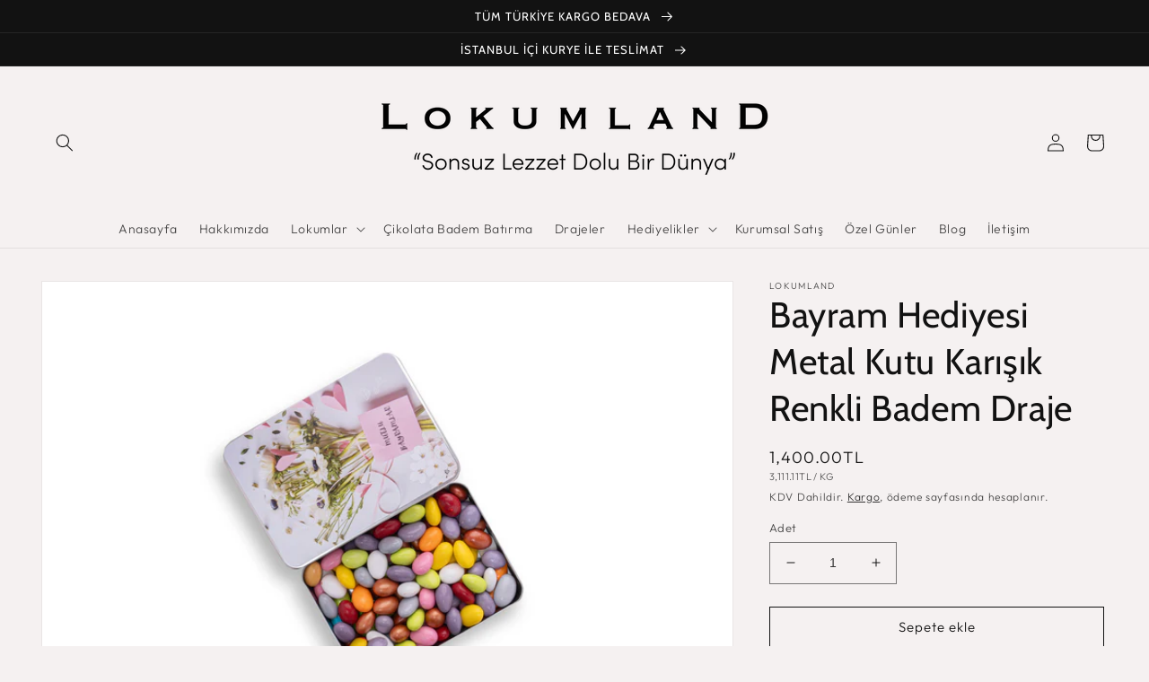

--- FILE ---
content_type: text/html; charset=utf-8
request_url: https://lokumlandonline.com/products/bayram-hediyesi-metal-kutu-karisik-renkli-badem-draje
body_size: 53740
content:
<!doctype html>
<html class="no-js" lang="tr">
  <head>
    
      
    <meta charset="utf-8">
    <meta http-equiv="X-UA-Compatible" content="IE=edge">
    <meta name="viewport" content="width=device-width,initial-scale=1">
    <meta name="theme-color" content="">
    <link rel="canonical" href="https://lokumlandonline.com/products/bayram-hediyesi-metal-kutu-karisik-renkli-badem-draje">
    <link rel="preconnect" href="https://cdn.shopify.com" crossorigin><link rel="icon" type="image/png" href="//lokumlandonline.com/cdn/shop/files/favicon.png?crop=center&height=32&v=1616064816&width=32"><link rel="preconnect" href="https://fonts.shopifycdn.com" crossorigin><title>
      Bayram Hediyesi Metal Kutu Karışık Renkli Badem Draje
 &ndash; LOKUMLAND</title>

    
      <meta name="description" content="• Net ağırlık : 450 g.• İçindekiler: Sütlü çikolata%55. [(Şeker, kakao kitlesi, kakaoyağı, süttozu, emülgatür(lesitin)doğala özdeş aroma(vanilin)].Badem kaplama kısmı %12(şeker, kıvam arttırıcı(Arap zamkı),parlatıcı(karnauba mumu),renklendiriciler (E-171,124,133,129,102,110,133,142,153,155,172,555).• Alerjen uyarısı: B">
    

    

<meta property="og:site_name" content="LOKUMLAND">
<meta property="og:url" content="https://lokumlandonline.com/products/bayram-hediyesi-metal-kutu-karisik-renkli-badem-draje">
<meta property="og:title" content="Bayram Hediyesi Metal Kutu Karışık Renkli Badem Draje">
<meta property="og:type" content="product">
<meta property="og:description" content="• Net ağırlık : 450 g.• İçindekiler: Sütlü çikolata%55. [(Şeker, kakao kitlesi, kakaoyağı, süttozu, emülgatür(lesitin)doğala özdeş aroma(vanilin)].Badem kaplama kısmı %12(şeker, kıvam arttırıcı(Arap zamkı),parlatıcı(karnauba mumu),renklendiriciler (E-171,124,133,129,102,110,133,142,153,155,172,555).• Alerjen uyarısı: B"><meta property="og:image" content="http://lokumlandonline.com/cdn/shop/files/DSC05134.jpg?v=1693568061">
  <meta property="og:image:secure_url" content="https://lokumlandonline.com/cdn/shop/files/DSC05134.jpg?v=1693568061">
  <meta property="og:image:width" content="3802">
  <meta property="og:image:height" content="2535"><meta property="og:price:amount" content="1,400.00">
  <meta property="og:price:currency" content="TRY"><meta name="twitter:site" content="@lokumland"><meta name="twitter:card" content="summary_large_image">
<meta name="twitter:title" content="Bayram Hediyesi Metal Kutu Karışık Renkli Badem Draje">
<meta name="twitter:description" content="• Net ağırlık : 450 g.• İçindekiler: Sütlü çikolata%55. [(Şeker, kakao kitlesi, kakaoyağı, süttozu, emülgatür(lesitin)doğala özdeş aroma(vanilin)].Badem kaplama kısmı %12(şeker, kıvam arttırıcı(Arap zamkı),parlatıcı(karnauba mumu),renklendiriciler (E-171,124,133,129,102,110,133,142,153,155,172,555).• Alerjen uyarısı: B">


    <script src="//lokumlandonline.com/cdn/shop/t/14/assets/global.js?v=135116476141006970691649078120" defer="defer"></script>
    <script>window.performance && window.performance.mark && window.performance.mark('shopify.content_for_header.start');</script><meta name="facebook-domain-verification" content="tpvvi2rrkot43xvsltuaqukueoqovx">
<meta name="facebook-domain-verification" content="6s5fdejhxvgs3192de60wolj180j9a">
<meta name="google-site-verification" content="2XxfRGOPXBUxdmSUM8IhGzzDyN_JTBiQxxVtuYukLco">
<meta name="google-site-verification" content="fL77QZXjrQ5ZuuSnDMqfU8hzRMObwzHYFPv7eonO4n4">
<meta name="facebook-domain-verification" content="782xh3tjq4er20k6bz2ienb4a62m5z">
<meta id="shopify-digital-wallet" name="shopify-digital-wallet" content="/55371661462/digital_wallets/dialog">
<link rel="alternate" type="application/json+oembed" href="https://lokumlandonline.com/products/bayram-hediyesi-metal-kutu-karisik-renkli-badem-draje.oembed">
<script async="async" src="/checkouts/internal/preloads.js?locale=tr-TR"></script>
<script id="shopify-features" type="application/json">{"accessToken":"7ab754a808c44fa036cd0ed63975719b","betas":["rich-media-storefront-analytics"],"domain":"lokumlandonline.com","predictiveSearch":true,"shopId":55371661462,"locale":"tr"}</script>
<script>var Shopify = Shopify || {};
Shopify.shop = "lokumland-online.myshopify.com";
Shopify.locale = "tr";
Shopify.currency = {"active":"TRY","rate":"1.0"};
Shopify.country = "TR";
Shopify.theme = {"name":"Dawn (LOKUMLAND ANA TEMA)","id":129102315670,"schema_name":"Dawn","schema_version":"4.0.0","theme_store_id":887,"role":"main"};
Shopify.theme.handle = "null";
Shopify.theme.style = {"id":null,"handle":null};
Shopify.cdnHost = "lokumlandonline.com/cdn";
Shopify.routes = Shopify.routes || {};
Shopify.routes.root = "/";</script>
<script type="module">!function(o){(o.Shopify=o.Shopify||{}).modules=!0}(window);</script>
<script>!function(o){function n(){var o=[];function n(){o.push(Array.prototype.slice.apply(arguments))}return n.q=o,n}var t=o.Shopify=o.Shopify||{};t.loadFeatures=n(),t.autoloadFeatures=n()}(window);</script>
<script id="shop-js-analytics" type="application/json">{"pageType":"product"}</script>
<script defer="defer" async type="module" src="//lokumlandonline.com/cdn/shopifycloud/shop-js/modules/v2/client.init-shop-cart-sync_BC8vnVON.tr.esm.js"></script>
<script defer="defer" async type="module" src="//lokumlandonline.com/cdn/shopifycloud/shop-js/modules/v2/chunk.common_D0BZeXbN.esm.js"></script>
<script defer="defer" async type="module" src="//lokumlandonline.com/cdn/shopifycloud/shop-js/modules/v2/chunk.modal_DrtnNCDF.esm.js"></script>
<script type="module">
  await import("//lokumlandonline.com/cdn/shopifycloud/shop-js/modules/v2/client.init-shop-cart-sync_BC8vnVON.tr.esm.js");
await import("//lokumlandonline.com/cdn/shopifycloud/shop-js/modules/v2/chunk.common_D0BZeXbN.esm.js");
await import("//lokumlandonline.com/cdn/shopifycloud/shop-js/modules/v2/chunk.modal_DrtnNCDF.esm.js");

  window.Shopify.SignInWithShop?.initShopCartSync?.({"fedCMEnabled":true,"windoidEnabled":true});

</script>
<script>(function() {
  var isLoaded = false;
  function asyncLoad() {
    if (isLoaded) return;
    isLoaded = true;
    var urls = ["https:\/\/cdn.shopify.com\/s\/files\/1\/0457\/2220\/6365\/files\/pushdaddy_v56_test.js?shop=lokumland-online.myshopify.com","\/\/cdn.wishpond.net\/connect.js?merchantId=1551523\u0026writeKey=bae0294732a5\u0026shop=lokumland-online.myshopify.com","https:\/\/tabs.stationmade.com\/registered-scripts\/tabs-by-station.js?shop=lokumland-online.myshopify.com","\/\/cdn.secomapp.com\/bannerslider\/scripts\/lokumland-online.20220331165641.scripttag.js?shop=lokumland-online.myshopify.com","https:\/\/cdn.shopify.com\/s\/files\/1\/0184\/4255\/1360\/files\/haloroar-legal.min.js?v=1649374317\u0026shop=lokumland-online.myshopify.com","\/\/cdn.shopify.com\/proxy\/92d7da8cda357b96ec51b52b2427dc4d8d2f69dfd180f87bba3b855635ec825e\/s.pandect.es\/scripts\/pandectes-core.js?shop=lokumland-online.myshopify.com\u0026sp-cache-control=cHVibGljLCBtYXgtYWdlPTkwMA"];
    for (var i = 0; i < urls.length; i++) {
      var s = document.createElement('script');
      s.type = 'text/javascript';
      s.async = true;
      s.src = urls[i];
      var x = document.getElementsByTagName('script')[0];
      x.parentNode.insertBefore(s, x);
    }
  };
  if(window.attachEvent) {
    window.attachEvent('onload', asyncLoad);
  } else {
    window.addEventListener('load', asyncLoad, false);
  }
})();</script>
<script id="__st">var __st={"a":55371661462,"offset":10800,"reqid":"648e726a-b73a-4fff-8ba2-819b123c943a-1769238124","pageurl":"lokumlandonline.com\/products\/bayram-hediyesi-metal-kutu-karisik-renkli-badem-draje","u":"9bedd191d3bf","p":"product","rtyp":"product","rid":7805370368150};</script>
<script>window.ShopifyPaypalV4VisibilityTracking = true;</script>
<script id="captcha-bootstrap">!function(){'use strict';const t='contact',e='account',n='new_comment',o=[[t,t],['blogs',n],['comments',n],[t,'customer']],c=[[e,'customer_login'],[e,'guest_login'],[e,'recover_customer_password'],[e,'create_customer']],r=t=>t.map((([t,e])=>`form[action*='/${t}']:not([data-nocaptcha='true']) input[name='form_type'][value='${e}']`)).join(','),a=t=>()=>t?[...document.querySelectorAll(t)].map((t=>t.form)):[];function s(){const t=[...o],e=r(t);return a(e)}const i='password',u='form_key',d=['recaptcha-v3-token','g-recaptcha-response','h-captcha-response',i],f=()=>{try{return window.sessionStorage}catch{return}},m='__shopify_v',_=t=>t.elements[u];function p(t,e,n=!1){try{const o=window.sessionStorage,c=JSON.parse(o.getItem(e)),{data:r}=function(t){const{data:e,action:n}=t;return t[m]||n?{data:e,action:n}:{data:t,action:n}}(c);for(const[e,n]of Object.entries(r))t.elements[e]&&(t.elements[e].value=n);n&&o.removeItem(e)}catch(o){console.error('form repopulation failed',{error:o})}}const l='form_type',E='cptcha';function T(t){t.dataset[E]=!0}const w=window,h=w.document,L='Shopify',v='ce_forms',y='captcha';let A=!1;((t,e)=>{const n=(g='f06e6c50-85a8-45c8-87d0-21a2b65856fe',I='https://cdn.shopify.com/shopifycloud/storefront-forms-hcaptcha/ce_storefront_forms_captcha_hcaptcha.v1.5.2.iife.js',D={infoText:'hCaptcha ile korunuyor',privacyText:'Gizlilik',termsText:'Koşullar'},(t,e,n)=>{const o=w[L][v],c=o.bindForm;if(c)return c(t,g,e,D).then(n);var r;o.q.push([[t,g,e,D],n]),r=I,A||(h.body.append(Object.assign(h.createElement('script'),{id:'captcha-provider',async:!0,src:r})),A=!0)});var g,I,D;w[L]=w[L]||{},w[L][v]=w[L][v]||{},w[L][v].q=[],w[L][y]=w[L][y]||{},w[L][y].protect=function(t,e){n(t,void 0,e),T(t)},Object.freeze(w[L][y]),function(t,e,n,w,h,L){const[v,y,A,g]=function(t,e,n){const i=e?o:[],u=t?c:[],d=[...i,...u],f=r(d),m=r(i),_=r(d.filter((([t,e])=>n.includes(e))));return[a(f),a(m),a(_),s()]}(w,h,L),I=t=>{const e=t.target;return e instanceof HTMLFormElement?e:e&&e.form},D=t=>v().includes(t);t.addEventListener('submit',(t=>{const e=I(t);if(!e)return;const n=D(e)&&!e.dataset.hcaptchaBound&&!e.dataset.recaptchaBound,o=_(e),c=g().includes(e)&&(!o||!o.value);(n||c)&&t.preventDefault(),c&&!n&&(function(t){try{if(!f())return;!function(t){const e=f();if(!e)return;const n=_(t);if(!n)return;const o=n.value;o&&e.removeItem(o)}(t);const e=Array.from(Array(32),(()=>Math.random().toString(36)[2])).join('');!function(t,e){_(t)||t.append(Object.assign(document.createElement('input'),{type:'hidden',name:u})),t.elements[u].value=e}(t,e),function(t,e){const n=f();if(!n)return;const o=[...t.querySelectorAll(`input[type='${i}']`)].map((({name:t})=>t)),c=[...d,...o],r={};for(const[a,s]of new FormData(t).entries())c.includes(a)||(r[a]=s);n.setItem(e,JSON.stringify({[m]:1,action:t.action,data:r}))}(t,e)}catch(e){console.error('failed to persist form',e)}}(e),e.submit())}));const S=(t,e)=>{t&&!t.dataset[E]&&(n(t,e.some((e=>e===t))),T(t))};for(const o of['focusin','change'])t.addEventListener(o,(t=>{const e=I(t);D(e)&&S(e,y())}));const B=e.get('form_key'),M=e.get(l),P=B&&M;t.addEventListener('DOMContentLoaded',(()=>{const t=y();if(P)for(const e of t)e.elements[l].value===M&&p(e,B);[...new Set([...A(),...v().filter((t=>'true'===t.dataset.shopifyCaptcha))])].forEach((e=>S(e,t)))}))}(h,new URLSearchParams(w.location.search),n,t,e,['guest_login'])})(!0,!0)}();</script>
<script integrity="sha256-4kQ18oKyAcykRKYeNunJcIwy7WH5gtpwJnB7kiuLZ1E=" data-source-attribution="shopify.loadfeatures" defer="defer" src="//lokumlandonline.com/cdn/shopifycloud/storefront/assets/storefront/load_feature-a0a9edcb.js" crossorigin="anonymous"></script>
<script data-source-attribution="shopify.dynamic_checkout.dynamic.init">var Shopify=Shopify||{};Shopify.PaymentButton=Shopify.PaymentButton||{isStorefrontPortableWallets:!0,init:function(){window.Shopify.PaymentButton.init=function(){};var t=document.createElement("script");t.src="https://lokumlandonline.com/cdn/shopifycloud/portable-wallets/latest/portable-wallets.tr.js",t.type="module",document.head.appendChild(t)}};
</script>
<script data-source-attribution="shopify.dynamic_checkout.buyer_consent">
  function portableWalletsHideBuyerConsent(e){var t=document.getElementById("shopify-buyer-consent"),n=document.getElementById("shopify-subscription-policy-button");t&&n&&(t.classList.add("hidden"),t.setAttribute("aria-hidden","true"),n.removeEventListener("click",e))}function portableWalletsShowBuyerConsent(e){var t=document.getElementById("shopify-buyer-consent"),n=document.getElementById("shopify-subscription-policy-button");t&&n&&(t.classList.remove("hidden"),t.removeAttribute("aria-hidden"),n.addEventListener("click",e))}window.Shopify?.PaymentButton&&(window.Shopify.PaymentButton.hideBuyerConsent=portableWalletsHideBuyerConsent,window.Shopify.PaymentButton.showBuyerConsent=portableWalletsShowBuyerConsent);
</script>
<script>
  function portableWalletsCleanup(e){e&&e.src&&console.error("Failed to load portable wallets script "+e.src);var t=document.querySelectorAll("shopify-accelerated-checkout .shopify-payment-button__skeleton, shopify-accelerated-checkout-cart .wallet-cart-button__skeleton"),e=document.getElementById("shopify-buyer-consent");for(let e=0;e<t.length;e++)t[e].remove();e&&e.remove()}function portableWalletsNotLoadedAsModule(e){e instanceof ErrorEvent&&"string"==typeof e.message&&e.message.includes("import.meta")&&"string"==typeof e.filename&&e.filename.includes("portable-wallets")&&(window.removeEventListener("error",portableWalletsNotLoadedAsModule),window.Shopify.PaymentButton.failedToLoad=e,"loading"===document.readyState?document.addEventListener("DOMContentLoaded",window.Shopify.PaymentButton.init):window.Shopify.PaymentButton.init())}window.addEventListener("error",portableWalletsNotLoadedAsModule);
</script>

<script type="module" src="https://lokumlandonline.com/cdn/shopifycloud/portable-wallets/latest/portable-wallets.tr.js" onError="portableWalletsCleanup(this)" crossorigin="anonymous"></script>
<script nomodule>
  document.addEventListener("DOMContentLoaded", portableWalletsCleanup);
</script>

<link id="shopify-accelerated-checkout-styles" rel="stylesheet" media="screen" href="https://lokumlandonline.com/cdn/shopifycloud/portable-wallets/latest/accelerated-checkout-backwards-compat.css" crossorigin="anonymous">
<style id="shopify-accelerated-checkout-cart">
        #shopify-buyer-consent {
  margin-top: 1em;
  display: inline-block;
  width: 100%;
}

#shopify-buyer-consent.hidden {
  display: none;
}

#shopify-subscription-policy-button {
  background: none;
  border: none;
  padding: 0;
  text-decoration: underline;
  font-size: inherit;
  cursor: pointer;
}

#shopify-subscription-policy-button::before {
  box-shadow: none;
}

      </style>
<script id="sections-script" data-sections="main-product,header,footer" defer="defer" src="//lokumlandonline.com/cdn/shop/t/14/compiled_assets/scripts.js?v=794"></script>
<script>window.performance && window.performance.mark && window.performance.mark('shopify.content_for_header.end');</script>


    <style data-shopify>
      @font-face {
  font-family: Outfit;
  font-weight: 300;
  font-style: normal;
  font-display: swap;
  src: url("//lokumlandonline.com/cdn/fonts/outfit/outfit_n3.8c97ae4c4fac7c2ea467a6dc784857f4de7e0e37.woff2") format("woff2"),
       url("//lokumlandonline.com/cdn/fonts/outfit/outfit_n3.b50a189ccde91f9bceee88f207c18c09f0b62a7b.woff") format("woff");
}

      @font-face {
  font-family: Outfit;
  font-weight: 700;
  font-style: normal;
  font-display: swap;
  src: url("//lokumlandonline.com/cdn/fonts/outfit/outfit_n7.bfc2ca767cd7c6962e82c320123933a7812146d6.woff2") format("woff2"),
       url("//lokumlandonline.com/cdn/fonts/outfit/outfit_n7.f0b22ea9a32b6f1f6f493dd3a7113aae3464d8b2.woff") format("woff");
}

      
      
      @font-face {
  font-family: Cabin;
  font-weight: 400;
  font-style: normal;
  font-display: swap;
  src: url("//lokumlandonline.com/cdn/fonts/cabin/cabin_n4.cefc6494a78f87584a6f312fea532919154f66fe.woff2") format("woff2"),
       url("//lokumlandonline.com/cdn/fonts/cabin/cabin_n4.8c16611b00f59d27f4b27ce4328dfe514ce77517.woff") format("woff");
}


      :root {
        --font-body-family: Outfit, sans-serif;
        --font-body-style: normal;
        --font-body-weight: 300;

        --font-heading-family: Cabin, sans-serif;
        --font-heading-style: normal;
        --font-heading-weight: 400;

        --font-body-scale: 1.0;
        --font-heading-scale: 1.0;

        --color-base-text: 18, 18, 18;
        --color-shadow: 18, 18, 18;
        --color-base-background-1: 245, 241, 241;
        --color-base-background-2: 243, 243, 243;
        --color-base-solid-button-labels: 255, 255, 255;
        --color-base-outline-button-labels: 18, 18, 18;
        --color-base-accent-1: 18, 18, 18;
        --color-base-accent-2: 51, 79, 180;
        --payment-terms-background-color: #f5f1f1;

        --gradient-base-background-1: #f5f1f1;
        --gradient-base-background-2: #f3f3f3;
        --gradient-base-accent-1: #121212;
        --gradient-base-accent-2: #334fb4;

        --media-padding: px;
        --media-border-opacity: 0.05;
        --media-border-width: 1px;
        --media-radius: 0px;
        --media-shadow-opacity: 0.0;
        --media-shadow-horizontal-offset: 0px;
        --media-shadow-vertical-offset: 4px;
        --media-shadow-blur-radius: 5px;

        --page-width: 160rem;
        --page-width-margin: 0rem;

        --card-image-padding: 0.0rem;
        --card-corner-radius: 0.0rem;
        --card-text-alignment: center;
        --card-border-width: 0.0rem;
        --card-border-opacity: 0.1;
        --card-shadow-opacity: 0.5;
        --card-shadow-horizontal-offset: 0.0rem;
        --card-shadow-vertical-offset: 0.4rem;
        --card-shadow-blur-radius: 0.5rem;

        --badge-corner-radius: 4.0rem;

        --popup-border-width: 1px;
        --popup-border-opacity: 0.1;
        --popup-corner-radius: 0px;
        --popup-shadow-opacity: 0.0;
        --popup-shadow-horizontal-offset: 0px;
        --popup-shadow-vertical-offset: 4px;
        --popup-shadow-blur-radius: 5px;

        --drawer-border-width: 1px;
        --drawer-border-opacity: 0.1;
        --drawer-shadow-opacity: 0.0;
        --drawer-shadow-horizontal-offset: 2px;
        --drawer-shadow-vertical-offset: 4px;
        --drawer-shadow-blur-radius: 5px;

        --spacing-sections-desktop: 0px;
        --spacing-sections-mobile: 0px;

        --grid-desktop-vertical-spacing: 40px;
        --grid-desktop-horizontal-spacing: 8px;
        --grid-mobile-vertical-spacing: 20px;
        --grid-mobile-horizontal-spacing: 4px;

        --text-boxes-border-opacity: 0.1;
        --text-boxes-border-width: 0px;
        --text-boxes-radius: 0px;
        --text-boxes-shadow-opacity: 0.0;
        --text-boxes-shadow-horizontal-offset: 0px;
        --text-boxes-shadow-vertical-offset: 4px;
        --text-boxes-shadow-blur-radius: 5px;

        --buttons-radius: 0px;
        --buttons-radius-outset: 0px;
        --buttons-border-width: 1px;
        --buttons-border-opacity: 1.0;
        --buttons-shadow-opacity: 0.0;
        --buttons-shadow-horizontal-offset: 0px;
        --buttons-shadow-vertical-offset: 4px;
        --buttons-shadow-blur-radius: 5px;
        --buttons-border-offset: 0px;

        --inputs-radius: 0px;
        --inputs-border-width: 1px;
        --inputs-border-opacity: 0.55;
        --inputs-shadow-opacity: 0.0;
        --inputs-shadow-horizontal-offset: 0px;
        --inputs-margin-offset: 0px;
        --inputs-shadow-vertical-offset: 4px;
        --inputs-shadow-blur-radius: 5px;
        --inputs-radius-outset: 0px;

        --variant-pills-radius: 40px;
        --variant-pills-border-width: 1px;
        --variant-pills-border-opacity: 0.55;
        --variant-pills-shadow-opacity: 0.0;
        --variant-pills-shadow-horizontal-offset: 0px;
        --variant-pills-shadow-vertical-offset: 4px;
        --variant-pills-shadow-blur-radius: 5px;
      }

      *,
      *::before,
      *::after {
        box-sizing: inherit;
      }

      html {
        box-sizing: border-box;
        font-size: calc(var(--font-body-scale) * 62.5%);
        height: 100%;
      }

      body {
        display: grid;
        grid-template-rows: auto auto 1fr auto;
        grid-template-columns: 100%;
        min-height: 100%;
        margin: 0;
        font-size: 1.5rem;
        letter-spacing: 0.06rem;
        line-height: calc(1 + 0.8 / var(--font-body-scale));
        font-family: var(--font-body-family);
        font-style: var(--font-body-style);
        font-weight: var(--font-body-weight);
      }

      @media screen and (min-width: 750px) {
        body {
          font-size: 1.6rem;
        }
      }
    </style>

    <link href="//lokumlandonline.com/cdn/shop/t/14/assets/base.css?v=144997082486365258741649078137" rel="stylesheet" type="text/css" media="all" />
<link rel="preload" as="font" href="//lokumlandonline.com/cdn/fonts/outfit/outfit_n3.8c97ae4c4fac7c2ea467a6dc784857f4de7e0e37.woff2" type="font/woff2" crossorigin><link rel="preload" as="font" href="//lokumlandonline.com/cdn/fonts/cabin/cabin_n4.cefc6494a78f87584a6f312fea532919154f66fe.woff2" type="font/woff2" crossorigin><link rel="stylesheet" href="//lokumlandonline.com/cdn/shop/t/14/assets/component-predictive-search.css?v=165644661289088488651649078116" media="print" onload="this.media='all'"><script>document.documentElement.className = document.documentElement.className.replace('no-js', 'js');
    if (Shopify.designMode) {
      document.documentElement.classList.add('shopify-design-mode');
    }
    </script>
  <link rel="stylesheet" href="https://cdn.shopify.com/s/files/1/0184/4255/1360/files/legal.v5.scss.css?v=1651669963" media="print" onload="this.media='all'">
  <script>
    (function() {
      const metafields = {
        "shop": "lokumland-online.myshopify.com",
        "settings": {"enabled":"1","param":{"message":"Şartları ve Koşulları okudum ve kabul ediyorum {link}, {link-1638559325745}, {link-1638559344856}, {link-1638559366336}, {link-1638559381365}.","error_message":"Lütfen satın almadan önce şartlar ve koşulları kabul edin!","error_display":"dialog","greeting":{"enabled":"0","message":"Please agree to the T\u0026C before purchasing!","delay":"1"},"link_order":["link","link-1638559325745","link-1638559344856","link-1638559366336","link-1638559381365"],"links":{"link":{"label":"Ön Bilgilendirme Formu","target":"_blank","url":"https:\/\/lokumlandonline.com\/policies\/terms-of-service","policy":"terms-of-service"},"link-1638559325745":{"label":"Mesafeli Satış Sözleşmesi","target":"_blank","url":"https:\/\/lokumlandonline.com\/pages\/mesafeli-satis-sozlesmesi","policy":"terms-of-service"},"link-1638559344856":{"label":"Gizlilik Politikası","target":"_blank","url":"https:\/\/lokumlandonline.com\/policies\/privacy-policy","policy":"terms-of-service"},"link-1638559366336":{"label":"İade İşlemleri","target":"_blank","url":"https:\/\/lokumlandonline.com\/pages\/iade-islemleri","policy":"terms-of-service"},"link-1638559381365":{"label":"Hizmet ve Kullanım Şartları","target":"_blank","url":"https:\/\/lokumlandonline.com\/policies\/terms-of-service","policy":"terms-of-service"}},"force_enabled":"0","optional":"0","optional_message_enabled":"0","optional_message_value":"Thank you! The page will be moved to the checkout page.","optional_checkbox_hidden":"0","time_enabled":"1","time_label":"Şartlar ve Koşullar alıcı tarafından kabul edilmiştir","checkbox":"4"},"popup":{"title":"Şartlar ve Koşullar","width":"600","button":"Process to Checkout","icon_color":"#000000"},"style":{"checkbox":{"size":"20","color":"#c3286e"},"message":{"font":"inherit","size":"14","customized":{"enabled":"1","color":"#212b36","accent":"#c3286e","error":"#de3618"},"align":"inherit","padding":{"top":"0","right":"0","bottom":"0","left":"0"}}},"only1":"true","installer":[]},
        "moneyFormat": "{{amount}}TL"
      };
      !function(){"use strict";void 0===Element.prototype.getEventListeners&&(Element.prototype.__addEventListener=Element.prototype.addEventListener,Element.prototype.__removeEventListener=Element.prototype.removeEventListener,Element.prototype.addEventListener=function(e,t,n=!1){this.__addEventListener(e,t,n),this.eventListenerList||(this.eventListenerList={}),this.eventListenerList[e]||(this.eventListenerList[e]=[]),this.eventListenerList[e].push({type:e,listener:t,useCapture:n})},Element.prototype.removeEventListener=function(e,t,n=!1){this.__removeEventListener(e,t,n),this.eventListenerList||(this.eventListenerList={}),this.eventListenerList[e]||(this.eventListenerList[e]=[]);for(let o=0;o<this.eventListenerList[e].length;o++)if(this.eventListenerList[e][o].listener===t&&this.eventListenerList[e][o].useCapture===n){this.eventListenerList[e].splice(o,1);break}0==this.eventListenerList[e].length&&delete this.eventListenerList[e]},Element.prototype.getEventListeners=function(e){return this.eventListenerList||(this.eventListenerList={}),void 0===e?this.eventListenerList:this.eventListenerList[e]})}(),window.roarJs=window.roarJs||{},roarJs.Legal=function(){const e={id:"legal",shop:null,settings:{},jQuery:null,fonts:[],editor:{enabled:!1,selector:"#theme-editor__checkbox"},installer:{enabled:!1},pointer:{},selectors:{checkout:'[name="checkout"], [name="goto_pp"], [name="goto_gc"], [href*="/checkout"], .rale-button--checkout',dynamic:'[data-shopify="payment-button"], [data-shopify="dynamic-checkout-cart"]',form:'form[action="/checkout"]',update:'[name="update"]',widget:".rale-widget",checkbox:'.rale-widget .rale-checkbox input[type="checkbox"]',nopopup:".rale-nopopup",policy:".rale-policy",error:".rale-widget .rale-error",greeting:".rale-widget .rale-greeting",modal:"rale-modal",modal_close:"rale-modal-close"},classes:{hidden:"rale-dynamic--hidden",invisible:"rale-checkout--invisible"},cssUrl:"https://cdn.shopify.com/s/files/1/0184/4255/1360/files/legal.v5.scss.css?v=1651669963",installerUrl:"https://cdn.shopify.com/s/files/1/0184/4255/1360/files/legal-installer.min.js?v=1606279593"};function t(e,t){for(let t=0;t<document.styleSheets.length;t++)if(document.styleSheets[t].href==e)return!1;const n=document.getElementsByTagName("head")[0],o=document.createElement("link");o.type="text/css",o.rel="stylesheet",o.readyState?o.onreadystatechange=function(){"loaded"!=o.readyState&&"complete"!=o.readyState||(o.onreadystatechange=null,t&&t())}:o.onload=function(){t&&t()},o.href=e,n.appendChild(o)}function n(){e.settings.enabled="1"}function o(){return"undefined"==typeof roarJsAdmin?!!e.shop||(e.shop=metafields.shop,e.settings=metafields.settings,!0):(e.editor.enabled=!0,e.shop=roarJsAdmin.Config.shop,e.settings=roarJsAdmin.Config.settings,n(),!0)}function s(e,t){!function(e,t){const n=XMLHttpRequest.prototype.open;XMLHttpRequest.prototype.open=function(o,s){this.addEventListener("load",function(){!e.some(function(e){return s.indexOf(e)>-1})||""!==this.responseType&&"text"!==this.responseType||t(this.responseText)}),n.apply(this,arguments)}}(e,t),function(e,t){"undefined"!=typeof jQuery&&jQuery(document).ajaxSuccess(function(n,o,s){const i=s.url;e.some(function(e){return i.indexOf(e)>-1})&&t(o.responseText)})}(e,t),function(e,t){const n=window.fetch;window.fetch=function(){const e=n.apply(this,arguments);return e.then(function(e){const t=new CustomEvent("raleFetchEnd",{view:document,bubbles:!0,cancelable:!1,detail:{response:e.clone()}});document.dispatchEvent(t)}),e},document.addEventListener("raleFetchEnd",function(n){const o=n.detail.response;if(200!==o.status)return;const s=o.url;e.some(function(e){return s.indexOf(e)>-1})&&t(o.json())})}(e,t)}function i(){const{selectors:t}=e;let n=!1;return document.querySelectorAll(t.checkbox).forEach(e=>{(function(e){const t=e.getBoundingClientRect(),n=window.innerWidth||document.documentElement.clientWidth,o=window.innerHeight||document.documentElement.clientHeight,s=function(e,t){return document.elementFromPoint(e,t)};return!(t.right<0||t.bottom<0||t.left>n||t.top>o)&&(e.contains(s(t.left,t.top))||e.contains(s(t.right,t.top))||e.contains(s(t.right,t.bottom))||e.contains(s(t.left,t.bottom))||e.parentNode.contains(s(t.left,t.top))||e.parentNode.contains(s(t.right,t.top))||e.parentNode.contains(s(t.right,t.bottom))||e.parentNode.contains(s(t.left,t.bottom)))})(e)&&(n=!0)}),n}function l(t){const{selectors:n}=e;let o=!1;if(s="/cart",window.location.href.indexOf(s)>-1){const e=t.closest("form");e&&e.querySelector(n.widget)&&(o=!0)}var s;return o}function r(t,n){const{classes:o,pointer:s}=e;if(n=n||window.event,void 0!==window.pageXOffset?(s.pageX=n.pageX-window.pageXOffset,s.pageY=n.pageY-window.pageYOffset):(s.pageX=n.pageX-document.documentElement.scrollLeft,s.pageY=n.pageY-document.documentElement.scrollTop),isNaN(s.pageX)||isNaN(s.pageY))s.target=t;else{const e=t.classList.contains(o.hidden);e&&t.classList.remove(o.hidden);const n=document.elementFromPoint(s.pageX,s.pageY);n&&(s.target=n),e&&t.classList.add(o.hidden)}}function a(t){const{id:n,classes:o,title:s,body:i,styles:l}=t;let r=document.getElementById(n);if(null!=r&&r.remove(),(r=document.createElement("div")).id=n,r.classList="rale-modal",r.innerHTML=`<div class="rale-modal-inner">\n<div class="rale-modal-header"><div class="rale-modal-title">${s}</div><div class="rale-modal-close"><svg viewBox="0 0 20 20"><path d="M11.414 10l6.293-6.293a.999.999 0 1 0-1.414-1.414L10 8.586 3.707 2.293a.999.999 0 1 0-1.414 1.414L8.586 10l-6.293 6.293a.999.999 0 1 0 1.414 1.414L10 11.414l6.293 6.293a.997.997 0 0 0 1.414 0 .999.999 0 0 0 0-1.414L11.414 10z" fill-rule="evenodd"></path></svg></div></div>\n<div class="rale-modal-bodyWrapper"><div class="rale-modal-body" data-scrollable>${i}</div></div>\n</div><div class="rale-modal-overlay"></div>`,o&&o.length>0&&r.classList.add(o),l&&Object.keys(l).length>0)for(const[e,t]of Object.entries(l))r.style.setProperty(e,t);return w(r),document.body.classList.add("rale-modal--opened"),document.body.appendChild(r),function(t){t.querySelectorAll(".rale-modal-close, .rale-modal-overlay").forEach(e=>{e.addEventListener("click",e=>{const t=e.currentTarget.closest(".rale-modal");c(t.getAttribute("id"))})}),document.querySelectorAll(".rale-modal-button").forEach(t=>{t.addEventListener("click",t=>{const n=t.currentTarget.closest(".rale-modal");n.classList.add("rale-modal--checked"),setTimeout(function(){const{pointer:{target:t}}=e;if(t)if("FORM"==t.tagName)t.submit();else try{t.click()}catch(e){const n=t.closest('[role="button"]');n&&n.click()}},500),setTimeout(function(){c(n.getAttribute("id")),m()},1e3)})})}(r),r}function c(e){const t=document.getElementById(e);if(null!=t&&t.remove(),0===document.querySelectorAll(".rale-modal").length){document.querySelector("body").classList.remove("rale-modal--opened")}}function d(t){const{selectors:n}=e;return!!t.closest(n.nopopup)}function u(t){const{classes:n,pointer:{target:o}}=e;let s=!0;if(t.classList.contains(n.hidden)&&(s=!1,o)){const e=o.getEventListeners("click"),t=o.closest("[class*=shopify-payment-button__]");(void 0!==e||t)&&(s=!0)}return s}function p(){const{settings:{param:t,popup:n,style:o}}=e,s=b();s.querySelector('input[type="checkbox"]').removeAttribute("checked");const i=s.querySelector(".rale-greeting");null!==i&&(i.classList.remove("rale-greeting--bottom"),i.classList.add("rale-greeting--top"));const l=n.title.length>0?n.title:"Terms and Conditions";let r=`<svg xmlns="http://www.w3.org/2000/svg" viewBox="0 0 37 37" class="rale-checkmark"><path class="rale-checkmark--circle" d="M30.5,6.5L30.5,6.5c6.6,6.6,6.6,17.4,0,24l0,0c-6.6,6.6-17.4,6.6-24,0l0,0c-6.6-6.6-6.6-17.4,0-24l0,0C13.1-0.2,23.9-0.2,30.5,6.5z"></path><polyline class="rale-checkmark--check" points="11.6,20 15.9,24.2 26.4,13.8"></polyline><polyline class="rale-checkmark--checked" points="11.6,20 15.9,24.2 26.4,13.8"></polyline></svg>${s.outerHTML}`;void 0!==t.force_enabled&&"1"===t.force_enabled?r+=`<div class="rale-modal-buttonWrapper"><div class="rale-modal-button">${n.button.length>0?n.button:"Process to Checkout"}</div></div>`:r+=`<div class="rale-error">${t.error_message}</div>`;let a="",c={"--rale-size":`${o.message.size}px`,"--rale-popup-width":`${n.width}px`,"--rale-popup-icolor":n.icon_color},d="inherit";if("inherit"!==o.message.font){d=o.message.font.split(":")[0].replace(/\+/g," ")}return c["--rale-font"]=d,"1"===o.message.customized.enabled&&(a="rale-customized",c["--rale-color"]=o.message.customized.color,c["--rale-error"]=o.message.customized.error),{id:"rale-modal",classes:a,styles:c,title:l,body:r}}function m(){document.dispatchEvent(new CustomEvent("rale.shopifyCheckout"))}function h(t){const{selectors:n,settings:{param:o}}=e,s=t.currentTarget;if(function(t){const{settings:{param:n}}=e,o=t.closest("form");if(o&&0===o.querySelectorAll(".rale-time").length&&"0"!==n.time_enabled){const e=n.time_label.length>0?n.time_label:"Agreed to the Terms and Conditions on",t=document.createElement("input");t.type="hidden",t.name=`attributes[${e}]`,t.value=new Date,o.appendChild(t)}}(s),void 0!==o.force_enabled&&"1"===o.force_enabled){if(i()||l(s))m();else{if(r(s,t),!u(s))return!1;k(a(p())),t.preventDefault(),t.stopPropagation()}return!1}if(d(s))return m(),!1;if(function(){const{settings:{param:t}}=e;return(void 0===t.force_enabled||"1"!==t.force_enabled)&&void 0!==t.optional&&"1"===t.optional}())return o.optional_message_enabled&&"1"===o.optional_message_enabled&&o.optional_message_value.length>0&&alert(o.optional_message_value),m(),!1;if(r(s,t),i()||l(s))C()?(document.querySelectorAll(n.greeting).forEach(e=>{e.remove()}),m()):("dialog"===o.error_display?alert(o.error_message):(document.querySelectorAll(n.error).forEach(e=>{e.remove()}),document.querySelectorAll(n.widget).forEach(e=>{const t=document.createElement("div");t.classList="rale-error",t.innerHTML=o.error_message,"after"===o.error_display?e.appendChild(t):e.insertBefore(t,e.firstChild)})),t.preventDefault(),t.stopPropagation());else{if(C())return!1;if(!u(s))return!1;k(a(p())),t.preventDefault(),t.stopPropagation()}}function g(){const{settings:t}=e;if("1"!==t.enabled)return!1;setTimeout(function(){!function(){const{classes:t,selectors:n}=e;document.querySelectorAll(n.checkout).forEach(e=>{C()||d(e)?e.classList.remove(t.invisible):e.classList.add(t.invisible)})}(),function(){const{classes:t,selectors:n}=e;document.querySelectorAll(n.dynamic).forEach(e=>{"dynamic-checkout-cart"===e.dataset.shopify&&C()||d(e)?e.classList.remove(t.hidden):e.classList.add(t.hidden)})}()},100)}function f(){const{selectors:t,settings:n}=e;if("1"!==n.enabled)return!1;document.querySelectorAll(`${t.checkout}, ${t.dynamic}`).forEach(e=>{e.removeEventListener("click",h),e.addEventListener("click",h)}),document.querySelectorAll(t.form).forEach(e=>{e.removeEventListener("submit",h),e.addEventListener("submit",h)})}function v(e){return("."+e.trim().replace(/ /g,".")).replace(/\.\.+/g,".")}function y(e){for(var t=[];e.parentNode;){var n=e.getAttribute("id"),o=e.tagName;if(n&&"BODY"!==o){t.unshift("#"+n);break}if(e===e.ownerDocument.documentElement||"BODY"===o)t.unshift(e.tagName);else{for(var s=1,i=e;i.previousElementSibling;i=i.previousElementSibling,s++);var l=e.className?v(e.className):"";l?t.unshift(""+e.tagName+l):t.unshift(""+e.tagName)}e=e.parentNode}return t.join(" ")}function b(n){const{fonts:o,settings:{param:s,style:i}}=e,l=`rale-${Date.now()+Math.random()}`,r=document.createElement("div");r.classList="rale-widget";let a="inherit";if("inherit"!==i.message.font){const e=i.message.font.split(":")[0];a=e.replace(/\+/g," "),o.includes(e)||(o.push(e),t("//fonts.googleapis.com/css?family="+i.message.font))}r.style.setProperty("--rale-font",a),r.style.setProperty("--rale-size",`${i.message.size}px`),r.style.setProperty("--rale-align",i.message.align),r.style.setProperty("--rale-padding",`${i.message.padding.top||0}px ${i.message.padding.right||0}px ${i.message.padding.bottom||0}px ${i.message.padding.left||0}px`),"1"===i.message.customized.enabled&&(r.classList.add("rale-customized"),r.style.setProperty("--rale-color",i.message.customized.color),r.style.setProperty("--rale-accent",i.message.customized.accent),r.style.setProperty("--rale-error",i.message.customized.error));let c="";if("0"!==s.time_enabled){c=`<input class="rale-time" type="hidden" name="attributes[${s.time_label.length>0?s.time_label:"Agreed to the Terms and Conditions on"}]" value="${new Date}" />`}"1"===s.optional&&s.optional_message_enabled&&"1"===s.optional_message_enabled&&"1"===s.optional_checkbox_hidden&&r.classList.add("rale-widget--hidden");let d="";return!0===n&&(d='<div class="ralei-remove"></div>'),r.innerHTML=`<div class="rale-container">${function(t){const{settings:{param:n,style:o}}=e;if(void 0!==n.force_enabled&&"1"===n.force_enabled)return`<span class="rale-checkbox rale-visually-hidden"><input type="checkbox" id="${t}" checked="checked"/></span>`;{let e=`--rale-size:${o.checkbox.size}px;`,s="",i="",l="";if("0"!==n.checkbox&&(e+=`--rale-background:${o.checkbox.color};`,s=`<span class="rale-box">${function(e){let t="";switch(e){case"1":t='<svg xmlns="http://www.w3.org/2000/svg" viewBox="0 0 21 21" class="rale-icon"><polyline points="5 10.75 8.5 14.25 16 6"></polyline></svg>';break;case"2":t='<svg xmlns="http://www.w3.org/2000/svg" viewBox="0 0 21 21" class="rale-icon"><path d="M5,10.75 L8.5,14.25 L19.4,2.3 C18.8333333,1.43333333 18.0333333,1 17,1 L4,1 C2.35,1 1,2.35 1,4 L1,17 C1,18.65 2.35,20 4,20 L17,20 C18.65,20 20,18.65 20,17 L20,7.99769186"></path></svg>';break;case"3":t='<svg xmlns="http://www.w3.org/2000/svg" viewBox="0 0 12 9" class="rale-icon"><polyline points="1 5 4 8 11 1"></polyline></svg>';break;case"4":t='<svg xmlns="http://www.w3.org/2000/svg" viewBox="0 0 44 44" class="rale-icon"><path d="M14,24 L21,31 L39.7428882,11.5937758 C35.2809627,6.53125861 30.0333333,4 24,4 C12.95,4 4,12.95 4,24 C4,35.05 12.95,44 24,44 C35.05,44 44,35.05 44,24 C44,19.3 42.5809627,15.1645919 39.7428882,11.5937758" transform="translate(-2.000000, -2.000000)"></path></svg>';break;case"5":t='<svg xmlns="http://www.w3.org/2000/svg" viewBox="0 0 512 512" class="rale-icon"><path d="M256 8C119 8 8 119 8 256s111 248 248 248 248-111 248-248S393 8 256 8z"></path></svg>'}return t}(n.checkbox)}</span>`),void 0!==n.greeting&&"1"===n.greeting.enabled&&n.greeting.message.length>0){let e=parseInt(n.greeting.delay);l=`<i class="rale-greeting rale-greeting--bottom${0==(e=e>0?e:0)?" rale-greeting--init":""}"><svg xmlns="http://www.w3.org/2000/svg" viewBox="0 0 20 20"><path fill-rule="evenodd" d="M10 20c5.514 0 10-4.486 10-10S15.514 0 10 0 0 4.486 0 10s4.486 10 10 10zm1-6a1 1 0 11-2 0v-4a1 1 0 112 0v4zm-1-9a1 1 0 100 2 1 1 0 000-2z"/></svg>${n.greeting.message}</i>`}return`<span class="rale-checkbox rale-checkbox--${n.checkbox}" style="${e}"><input type="checkbox" id="${t}" ${i}/>${s}${l}</span>`}}(l)+function(t){const{shop:n,editor:o,settings:{param:s}}=e,{message:i,links:l,link_order:r}=s;let a=i;return r&&r.forEach(function(e){const t=l[e];if(t){const{label:s,url:i,target:l,policy:r}=t,c=new RegExp(`{${e}}`,"g");if("popup"===l){let e=`/policies/${r}`;if(o.enabled&&(e=`https://${n}${e}`),s.length>0){let t=`<a href="${e}" target="_blank" class="rale-link rale-policy" data-policy="${r}">${s}</a>`;a=a.replace(c,t)}}else if(s.length>0){let e=s;i.length>0&&(e=`<a href="${i}" target="${l}" class="rale-link">${s}</a>`),a=a.replace(c,e)}}}),`<label for="${t}" class="rale-message">${a}</label>`}(l)+d}</div>${c}`,r}function w(t){const{settings:{param:n}}=e,o=t.querySelector(".rale-greeting");if(null!==o){let e=parseInt(n.greeting.delay);e=e>0?e:0,setTimeout(function(){o.classList.add("rale-greeting--open")},1e3*e)}}function L(t,n,o=!1){const{selectors:s}=e,i=b(o);function l(e,t){const n=document.querySelector(e);if(null===n||n.parentNode.querySelector(s.widget)&&"append"!==t)return!1;switch(t){case"before":n.parentNode.insertBefore(i,n);break;case"after":n.parentNode.insertBefore(i,n.nextSibling);break;default:n.innerHTML="",n.appendChild(i)}w(i);const o=new CustomEvent("rale.widgetCreated",{detail:{selector:n}});return document.dispatchEvent(o),$(),k(i),!0}l(t,n)||setTimeout(function(){l(t,n)||setTimeout(function(){l(t,n)},1e3)},1e3)}function k(t){const{selectors:n}=e;t.querySelectorAll(n.checkbox).forEach(t=>{t.addEventListener("change",t=>{const o=t.currentTarget,s=o.checked;if(document.querySelectorAll(n.checkbox).forEach(e=>{e.checked=s}),document.querySelectorAll(n.error).forEach(e=>{e.remove()}),document.querySelectorAll(n.greeting).forEach(e=>{e.classList.add("rale-greeting--close"),setTimeout(function(){e.remove()},300)}),$(),g(),s&&o.closest(".rale-modal")){const t=o.closest(".rale-modal");t.classList.add("rale-modal--checked"),setTimeout(function(){const{pointer:{target:t}}=e;if(t)if("FORM"==t.tagName)t.submit();else{const e=t.closest('[role="button"]');if(e)e.click();else{const e=t.querySelector("button");e?e.click():t.click()}}},500),setTimeout(function(){c(t.getAttribute("id")),m()},1e3)}})}),t.querySelectorAll(n.policy).forEach(t=>{t.addEventListener("click",t=>{t.preventDefault();const{editor:n}=e,o=t.currentTarget,s=o.dataset.policy;a({id:"rale-modal--skeleton",classes:"rale-modal--skeleton",title:'<div class="rale-skeleton-display"></div>',body:'<svg viewBox="0 0 37 37" xmlns="http://www.w3.org/2000/svg" class="rale-spinner"><path d="M30.5,6.5L30.5,6.5c6.6,6.6,6.6,17.4,0,24l0,0c-6.6,6.6-17.4,6.6-24,0l0,0c-6.6-6.6-6.6-17.4,0-24l0,0C13.1-0.2,23.9-0.2,30.5,6.5z"></path></svg><div class="rale-skeleton-display"></div><div class="rale-skeleton-container"><div class="rale-skeleton-text"></div><div class="rale-skeleton-text"></div><div class="rale-skeleton-text"></div></div>'});let i=o.getAttribute("href");n.enabled&&(i=`${roarJsAdmin.Config.appUrl}/policies/${s}`),fetch(i).then(e=>e.text()).then(e=>{const t=(new DOMParser).parseFromString(e,"text/html");c("rale-modal--skeleton");let n="",o="";if(t.querySelector(".shopify-policy__body"))n=t.querySelector(".shopify-policy__title").textContent,o=t.querySelector(".shopify-policy__body").innerHTML;else{n={"refund-policy":"Refund policy","privacy-policy":"Privacy policy","terms-of-service":"Terms of service","shipping-policy":"Shipping policy"}[s],o='<div class="Polaris-TextContainer">\n            <p>Unfortunately, your store policy has not been added yet!</p>\n            <div class="Polaris-TextContainer Polaris-TextContainer--spacingTight">\n    <h2 class="Polaris-DisplayText Polaris-DisplayText--sizeSmall">Add or generate store policies</h2>\n    <ol class="Polaris-List Polaris-List--typeNumber">\n    <li class="Polaris-List__Item"><p>From your Shopify admin, go to <strong>Settings</strong> &gt; <strong>Legal</strong>.</p></li>\n    <li class="Polaris-List__Item">\n    <p>Enter your store policies, or click <strong>Create from template</strong> to enter the default template. Use the <a href="/manual/productivity-tools/rich-text-editor">rich text editor</a> to add style and formatting to your policies, and to add links and images.</p>\n    <figure><img src="https://cdn.shopify.com/shopifycloud/help/assets/manual/settings/checkout-and-payment/refund-policy-1f6faf09f810ad9b9a4f4c0f2e5f2ec36e2bc3897c857e9a76e9700c8fa7cdbf.png" alt="The rich text editor consists of a multi-line text box with buttons above it for formatting the text, and for adding links and images." width="1024" height="594"></figure>\n    </li>\n    <li class="Polaris-List__Item"><p>Review your policies and make any changes.</p></li>\n    <li class="Polaris-List__Item"><p>Click <strong>Save</strong> to add your policies.</p></li>\n    </ol>\n    </div>\n            </div>'}a({id:"rale-modal--policy",classes:"rale-modal--policy",title:n,body:o})}).catch(()=>{n.enabled?setTimeout(function(){c("rale-modal--skeleton"),a({id:"rale-modal--policy",classes:"rale-modal--policy",title:"That's all!",body:'<div class="Polaris-TextContainer">\n                <p>In your real store, customers should see your store policies here.</p>\n                <div class="Polaris-TextContainer Polaris-TextContainer--spacingTight">\n    <h2 class="Polaris-DisplayText Polaris-DisplayText--sizeSmall">Add or generate store policies</h2>\n    <ol class="Polaris-List Polaris-List--typeNumber">\n    <li class="Polaris-List__Item"><p>From your Shopify admin, go to <strong>Settings</strong> &gt; <strong>Legal</strong>.</p></li>\n    <li class="Polaris-List__Item">\n    <p>Enter your store policies, or click <strong>Create from template</strong> to enter the default template. Use the <a href="/manual/productivity-tools/rich-text-editor">rich text editor</a> to add style and formatting to your policies, and to add links and images.</p>\n    <figure><img src="https://cdn.shopify.com/shopifycloud/help/assets/manual/settings/checkout-and-payment/refund-policy-1f6faf09f810ad9b9a4f4c0f2e5f2ec36e2bc3897c857e9a76e9700c8fa7cdbf.png" alt="The rich text editor consists of a multi-line text box with buttons above it for formatting the text, and for adding links and images." width="1024" height="594"></figure>\n    </li>\n    <li class="Polaris-List__Item"><p>Review your policies and make any changes.</p></li>\n    <li class="Polaris-List__Item"><p>Click <strong>Save</strong> to add your policies.</p></li>\n    </ol>\n    </div>\n                </div>'})},500):c("rale-modal--skeleton")})})})}function _(){const{editor:t,installer:n,selectors:o,settings:s}=e;if("1"!==s.enabled)return document.querySelectorAll(o.widget).forEach(e=>{e.remove()}),!1;if(t.enabled)L(t.selector,"append");else if(n.enabled)L(n.selector,n.position,!0);else{let e={};if(Object.keys(s.installer).length>0&&(e=s.installer[Shopify.theme.id]),void 0!==e&&Object.keys(e).length>0){const{cart:t,minicart:n,product:o}=e;t&&t.selector.length>0&&t.position.length>0&&L(t.selector,t.position),n&&n.selector.length>0&&n.position.length>0&&L(n.selector,n.position),o&&o.selector.length>0&&o.position.length>0&&L(o.selector,o.position)}else{document.querySelectorAll(o.checkout).forEach(e=>{const t=e.closest("form");if(t&&0===t.querySelectorAll(o.widget).length){const t=e.parentNode;let n=e;t.querySelector(o.update)&&(n=t.querySelector(o.update)),L(y(n),"before")}});const e=document.querySelector('#main-cart-footer [name="checkout"]');e&&L(y(e.parentNode),"before")}}document.querySelector(".rale-shortcode")&&L(".rale-shortcode","append")}function x(e){e=e.replace(/[\[]/,"\\[").replace(/[\]]/,"\\]");const t=new RegExp("[\\?&]"+e+"=([^&#]*)").exec(window.location.search);return null===t?"":decodeURIComponent(t[1].replace(/\+/g," "))}function E(e){return new Promise(function(t,n){fetch("/cart.js").then(e=>e.json()).then(n=>{if(0==n.item_count){const n={items:[{quantity:1,id:e}]};fetch("/cart/add.js",{method:"POST",headers:{"Content-Type":"application/json"},body:JSON.stringify(n)}).then(e=>e.json()).then(e=>{t({reload:!0,url:e.items[0].url})})}else t({reload:!1,url:n.items[0].url})})})}function S(){return e.installer.enabled=!0,n(),new Promise(function(t,n){!function(e,t){const n=document.getElementsByTagName("head")[0],o=document.createElement("script");o.type="text/javascript",o.readyState?o.onreadystatechange=function(){"loaded"!=o.readyState&&"complete"!=o.readyState||(o.onreadystatechange=null,t&&t())}:o.onload=function(){t&&t()},o.src=e,n.appendChild(o)}(e.installerUrl,function(){t(!0)})})}function T(){window.location.href.indexOf("rale_helper=true")>-1&&(function(t){const{selectors:n}=e,{title:o,description:s}=t;let i=document.getElementById(n.modal);null!==i&&i.remove(),(i=document.createElement("div")).id=n.modal,i.classList=n.modal,i.innerHTML=`<div class="rale-modal-inner">\n<div class="rale-modal-bodyWrapper"><div class="rale-modal-body"><svg xmlns="http://www.w3.org/2000/svg" viewBox="0 0 37 37" class="rale-svg rale-checkmark"><path class="rale-checkmark__circle" d="M30.5,6.5L30.5,6.5c6.6,6.6,6.6,17.4,0,24l0,0c-6.6,6.6-17.4,6.6-24,0l0,0c-6.6-6.6-6.6-17.4,0-24l0,0C13.1-0.2,23.9-0.2,30.5,6.5z"></path><polyline class="rale-checkmark__check" points="11.6,20 15.9,24.2 26.4,13.8"></polyline></svg>\n<h2>${o}</h2><p>${s}</p></div></div>\n<div class="rale-modal-footer"><div id="${n.modal_close}" class="rale-btn">Got It</div></div>\n</div>`,document.body.classList.add("rale-modal--opened"),document.body.appendChild(i)}({title:"Click The Checkbox To Test The Function",description:'Open the product page and click the Add to cart button.<br>Go to the cart page. You will see the terms and conditions checkbox above the checkout button.<br><br>Then go back to app settings and click "<strong class="rale-highlight">Next</strong>".'}),function(){const{selectors:t}=e,n=document.getElementById(t.modal_close);null!==n&&n.addEventListener("click",function(){const e=document.getElementById(t.modal);null!==e&&(e.remove(),document.body.classList.remove("rale-modal--opened"))})}())}function C(){const{selectors:t}=e,n=document.querySelector(t.checkbox);return!!n&&n.checked}function $(t){if("undefined"==typeof roarJsAdmin){const{settings:{param:n}}=e,o=document.querySelector(".rale-time");if(null===o)return;void 0===t&&(t=void 0!==n.force_enabled&&"1"===n.force_enabled?o.value:void 0!==n.optional&&"1"===n.optional?C()?o.value:"NO":o.value);const s=o.getAttribute("name"),i={attributes:{[s.substring(s.lastIndexOf("[")+1,s.lastIndexOf("]"))]:t}};fetch("/cart/update.js",{method:"POST",headers:{"Content-Type":"application/json"},body:JSON.stringify(i)})}}return{init:function(){window==window.top&&(new Promise(function(n,o){t(e.cssUrl,function(){n(!0)})}),T(),o()&&(e.editor.enabled||(function(){const e=x("rale_preview"),t=x("variant_id");e.length>0&&t.length>0&&(n(),E(t).then(function(e){e.reload&&window.location.reload()}))}(),function(){let e=window.sessionStorage.getItem("raleInstaller");if(null!==e&&e.length>0)void 0!==(e=JSON.parse(e)).theme_id&&Shopify.theme.id!=e.theme_id&&(window.location.href=`${window.location.origin}?preview_theme_id=${e.theme_id}`),S();else{const e=x("ralei"),t=x("variant_id");e.length>0&&t.length>0&&(window.sessionStorage.setItem("raleInstaller",JSON.stringify({access_token:e,step:1,theme_id:Shopify.theme.id,variant_id:t})),S())}}()),e.installer.enabled||(_(),f()),function(){const{classes:t,selectors:n}=e;if("1"!==e.settings.enabled)return!1;document.body.classList.remove(t.invisible),s(["/cart.js","/cart/add.js","/cart/change.js","/cart/change","/cart/clear.js"],function(t){Promise.resolve(t).then(function(t){const{installer:n}=e;n.enabled||(_(),f(),g())})})}(),g()))},refresh:function(){window==window.top&&o()&&(_(),f(),g())},checked:C,manual:function(e){h(e)},install:function(t,n){window==window.top&&o()&&(e.installer.selector=t,e.installer.position=n,_(),f())},initCart:E,updateTime:$,showMessage:function(){const{settings:{param:t},selectors:n}=e;C()||("dialog"===t.error_display?alert(t.error_message):(document.querySelectorAll(n.error).forEach(e=>{e.remove()}),document.querySelectorAll(n.widget).forEach(e=>{const n=document.createElement("div");n.classList="rale-error",n.innerHTML=t.error_message,"after"===t.error_display?e.appendChild(n):e.insertBefore(n,e.firstChild)})))},bindCheckoutEvents:f}}(),document.addEventListener("DOMContentLoaded",function(){roarJs.Legal.init()});
    })();
  </script>

  


<link rel="preload" as="font" href="https://cdn.shopify.com/s/files/1/0553/7166/1462/t/15/assets/revicons.woff?5510888" type="font/woff" crossorigin="anonymous" media="all"/>
<link rel="preload" as="font" href="https://cdn.shopify.com/s/files/1/0553/7166/1462/t/15/assets/fontawesome-webfont.woff2?v=4.7.0" type="font/woff2" crossorigin="anonymous" media="all"/>
<link rel="stylesheet" href="https://cdn.shopify.com/s/files/1/0553/7166/1462/t/15/assets/font-awesome.css?6.5.6.13" type="text/css" />
<link rel="stylesheet" href="https://cdn.shopify.com/s/files/1/0553/7166/1462/t/15/assets/pe-icon-7-stroke.css?6.5.6.13" type="text/css" />
<link rel="stylesheet" href="https://cdn.shopify.com/s/files/1/0553/7166/1462/t/15/assets/rs6.css?6.5.6.13" type="text/css" />

<script type="text/javascript">function setREVStartSize(e){
			//window.requestAnimationFrame(function() {
				window.RSIW = window.RSIW===undefined ? window.innerWidth : window.RSIW;
				window.RSIH = window.RSIH===undefined ? window.innerHeight : window.RSIH;
				try {
					var pw = document.getElementById(e.c).parentNode.offsetWidth,
						newh;
					pw = pw===0 || isNaN(pw) ? window.RSIW : pw;
					e.tabw = e.tabw===undefined ? 0 : parseInt(e.tabw);
					e.thumbw = e.thumbw===undefined ? 0 : parseInt(e.thumbw);
					e.tabh = e.tabh===undefined ? 0 : parseInt(e.tabh);
					e.thumbh = e.thumbh===undefined ? 0 : parseInt(e.thumbh);
					e.tabhide = e.tabhide===undefined ? 0 : parseInt(e.tabhide);
					e.thumbhide = e.thumbhide===undefined ? 0 : parseInt(e.thumbhide);
					e.mh = e.mh===undefined || e.mh=="" || e.mh==="auto" ? 0 : parseInt(e.mh,0);
					if(e.layout==="fullscreen" || e.l==="fullscreen")
						newh = Math.max(e.mh,window.RSIH);
					else{
						e.gw = Array.isArray(e.gw) ? e.gw : [e.gw];
						for (var i in e.rl) if (e.gw[i]===undefined || e.gw[i]===0) e.gw[i] = e.gw[i-1];
						e.gh = e.el===undefined || e.el==="" || (Array.isArray(e.el) && e.el.length==0)? e.gh : e.el;
						e.gh = Array.isArray(e.gh) ? e.gh : [e.gh];
						for (var i in e.rl) if (e.gh[i]===undefined || e.gh[i]===0) e.gh[i] = e.gh[i-1];

						var nl = new Array(e.rl.length),
							ix = 0,
							sl;
						e.tabw = e.tabhide>=pw ? 0 : e.tabw;
						e.thumbw = e.thumbhide>=pw ? 0 : e.thumbw;
						e.tabh = e.tabhide>=pw ? 0 : e.tabh;
						e.thumbh = e.thumbhide>=pw ? 0 : e.thumbh;
						for (var i in e.rl) nl[i] = e.rl[i]<window.RSIW ? 0 : e.rl[i];
						sl = nl[0];
						for (var i in nl) if (sl>nl[i] && nl[i]>0) { sl = nl[i]; ix=i;}
						var m = pw>(e.gw[ix]+e.tabw+e.thumbw) ? 1 : (pw-(e.tabw+e.thumbw)) / (e.gw[ix]);
						newh =  (e.gh[ix] * m) + (e.tabh + e.thumbh);
					}
					if(window.rs_init_css===undefined) window.rs_init_css = document.head.appendChild(document.createElement("style"));
					document.getElementById(e.c).height = newh+"px";
					window.rs_init_css.innerHTML += "#"+e.c+"_wrapper { height: "+newh+"px }";
				} catch(e){
					console.log("Failure at Presize of Slider:" + e)
				}
			//});
		  };</script>
<script type="text/javascript" src = 'https://cdn.shopify.com/s/files/1/0553/7166/1462/t/15/assets/revQuery.js?6.5.6.13' ></script> <link href="//lokumlandonline.com/cdn/shop/t/14/assets/customized-styles.css?v=794" rel="stylesheet" type="text/css" media="all" />  <link href="https://monorail-edge.shopifysvc.com" rel="dns-prefetch">
<script>(function(){if ("sendBeacon" in navigator && "performance" in window) {try {var session_token_from_headers = performance.getEntriesByType('navigation')[0].serverTiming.find(x => x.name == '_s').description;} catch {var session_token_from_headers = undefined;}var session_cookie_matches = document.cookie.match(/_shopify_s=([^;]*)/);var session_token_from_cookie = session_cookie_matches && session_cookie_matches.length === 2 ? session_cookie_matches[1] : "";var session_token = session_token_from_headers || session_token_from_cookie || "";function handle_abandonment_event(e) {var entries = performance.getEntries().filter(function(entry) {return /monorail-edge.shopifysvc.com/.test(entry.name);});if (!window.abandonment_tracked && entries.length === 0) {window.abandonment_tracked = true;var currentMs = Date.now();var navigation_start = performance.timing.navigationStart;var payload = {shop_id: 55371661462,url: window.location.href,navigation_start,duration: currentMs - navigation_start,session_token,page_type: "product"};window.navigator.sendBeacon("https://monorail-edge.shopifysvc.com/v1/produce", JSON.stringify({schema_id: "online_store_buyer_site_abandonment/1.1",payload: payload,metadata: {event_created_at_ms: currentMs,event_sent_at_ms: currentMs}}));}}window.addEventListener('pagehide', handle_abandonment_event);}}());</script>
<script id="web-pixels-manager-setup">(function e(e,d,r,n,o){if(void 0===o&&(o={}),!Boolean(null===(a=null===(i=window.Shopify)||void 0===i?void 0:i.analytics)||void 0===a?void 0:a.replayQueue)){var i,a;window.Shopify=window.Shopify||{};var t=window.Shopify;t.analytics=t.analytics||{};var s=t.analytics;s.replayQueue=[],s.publish=function(e,d,r){return s.replayQueue.push([e,d,r]),!0};try{self.performance.mark("wpm:start")}catch(e){}var l=function(){var e={modern:/Edge?\/(1{2}[4-9]|1[2-9]\d|[2-9]\d{2}|\d{4,})\.\d+(\.\d+|)|Firefox\/(1{2}[4-9]|1[2-9]\d|[2-9]\d{2}|\d{4,})\.\d+(\.\d+|)|Chrom(ium|e)\/(9{2}|\d{3,})\.\d+(\.\d+|)|(Maci|X1{2}).+ Version\/(15\.\d+|(1[6-9]|[2-9]\d|\d{3,})\.\d+)([,.]\d+|)( \(\w+\)|)( Mobile\/\w+|) Safari\/|Chrome.+OPR\/(9{2}|\d{3,})\.\d+\.\d+|(CPU[ +]OS|iPhone[ +]OS|CPU[ +]iPhone|CPU IPhone OS|CPU iPad OS)[ +]+(15[._]\d+|(1[6-9]|[2-9]\d|\d{3,})[._]\d+)([._]\d+|)|Android:?[ /-](13[3-9]|1[4-9]\d|[2-9]\d{2}|\d{4,})(\.\d+|)(\.\d+|)|Android.+Firefox\/(13[5-9]|1[4-9]\d|[2-9]\d{2}|\d{4,})\.\d+(\.\d+|)|Android.+Chrom(ium|e)\/(13[3-9]|1[4-9]\d|[2-9]\d{2}|\d{4,})\.\d+(\.\d+|)|SamsungBrowser\/([2-9]\d|\d{3,})\.\d+/,legacy:/Edge?\/(1[6-9]|[2-9]\d|\d{3,})\.\d+(\.\d+|)|Firefox\/(5[4-9]|[6-9]\d|\d{3,})\.\d+(\.\d+|)|Chrom(ium|e)\/(5[1-9]|[6-9]\d|\d{3,})\.\d+(\.\d+|)([\d.]+$|.*Safari\/(?![\d.]+ Edge\/[\d.]+$))|(Maci|X1{2}).+ Version\/(10\.\d+|(1[1-9]|[2-9]\d|\d{3,})\.\d+)([,.]\d+|)( \(\w+\)|)( Mobile\/\w+|) Safari\/|Chrome.+OPR\/(3[89]|[4-9]\d|\d{3,})\.\d+\.\d+|(CPU[ +]OS|iPhone[ +]OS|CPU[ +]iPhone|CPU IPhone OS|CPU iPad OS)[ +]+(10[._]\d+|(1[1-9]|[2-9]\d|\d{3,})[._]\d+)([._]\d+|)|Android:?[ /-](13[3-9]|1[4-9]\d|[2-9]\d{2}|\d{4,})(\.\d+|)(\.\d+|)|Mobile Safari.+OPR\/([89]\d|\d{3,})\.\d+\.\d+|Android.+Firefox\/(13[5-9]|1[4-9]\d|[2-9]\d{2}|\d{4,})\.\d+(\.\d+|)|Android.+Chrom(ium|e)\/(13[3-9]|1[4-9]\d|[2-9]\d{2}|\d{4,})\.\d+(\.\d+|)|Android.+(UC? ?Browser|UCWEB|U3)[ /]?(15\.([5-9]|\d{2,})|(1[6-9]|[2-9]\d|\d{3,})\.\d+)\.\d+|SamsungBrowser\/(5\.\d+|([6-9]|\d{2,})\.\d+)|Android.+MQ{2}Browser\/(14(\.(9|\d{2,})|)|(1[5-9]|[2-9]\d|\d{3,})(\.\d+|))(\.\d+|)|K[Aa][Ii]OS\/(3\.\d+|([4-9]|\d{2,})\.\d+)(\.\d+|)/},d=e.modern,r=e.legacy,n=navigator.userAgent;return n.match(d)?"modern":n.match(r)?"legacy":"unknown"}(),u="modern"===l?"modern":"legacy",c=(null!=n?n:{modern:"",legacy:""})[u],f=function(e){return[e.baseUrl,"/wpm","/b",e.hashVersion,"modern"===e.buildTarget?"m":"l",".js"].join("")}({baseUrl:d,hashVersion:r,buildTarget:u}),m=function(e){var d=e.version,r=e.bundleTarget,n=e.surface,o=e.pageUrl,i=e.monorailEndpoint;return{emit:function(e){var a=e.status,t=e.errorMsg,s=(new Date).getTime(),l=JSON.stringify({metadata:{event_sent_at_ms:s},events:[{schema_id:"web_pixels_manager_load/3.1",payload:{version:d,bundle_target:r,page_url:o,status:a,surface:n,error_msg:t},metadata:{event_created_at_ms:s}}]});if(!i)return console&&console.warn&&console.warn("[Web Pixels Manager] No Monorail endpoint provided, skipping logging."),!1;try{return self.navigator.sendBeacon.bind(self.navigator)(i,l)}catch(e){}var u=new XMLHttpRequest;try{return u.open("POST",i,!0),u.setRequestHeader("Content-Type","text/plain"),u.send(l),!0}catch(e){return console&&console.warn&&console.warn("[Web Pixels Manager] Got an unhandled error while logging to Monorail."),!1}}}}({version:r,bundleTarget:l,surface:e.surface,pageUrl:self.location.href,monorailEndpoint:e.monorailEndpoint});try{o.browserTarget=l,function(e){var d=e.src,r=e.async,n=void 0===r||r,o=e.onload,i=e.onerror,a=e.sri,t=e.scriptDataAttributes,s=void 0===t?{}:t,l=document.createElement("script"),u=document.querySelector("head"),c=document.querySelector("body");if(l.async=n,l.src=d,a&&(l.integrity=a,l.crossOrigin="anonymous"),s)for(var f in s)if(Object.prototype.hasOwnProperty.call(s,f))try{l.dataset[f]=s[f]}catch(e){}if(o&&l.addEventListener("load",o),i&&l.addEventListener("error",i),u)u.appendChild(l);else{if(!c)throw new Error("Did not find a head or body element to append the script");c.appendChild(l)}}({src:f,async:!0,onload:function(){if(!function(){var e,d;return Boolean(null===(d=null===(e=window.Shopify)||void 0===e?void 0:e.analytics)||void 0===d?void 0:d.initialized)}()){var d=window.webPixelsManager.init(e)||void 0;if(d){var r=window.Shopify.analytics;r.replayQueue.forEach((function(e){var r=e[0],n=e[1],o=e[2];d.publishCustomEvent(r,n,o)})),r.replayQueue=[],r.publish=d.publishCustomEvent,r.visitor=d.visitor,r.initialized=!0}}},onerror:function(){return m.emit({status:"failed",errorMsg:"".concat(f," has failed to load")})},sri:function(e){var d=/^sha384-[A-Za-z0-9+/=]+$/;return"string"==typeof e&&d.test(e)}(c)?c:"",scriptDataAttributes:o}),m.emit({status:"loading"})}catch(e){m.emit({status:"failed",errorMsg:(null==e?void 0:e.message)||"Unknown error"})}}})({shopId: 55371661462,storefrontBaseUrl: "https://lokumlandonline.com",extensionsBaseUrl: "https://extensions.shopifycdn.com/cdn/shopifycloud/web-pixels-manager",monorailEndpoint: "https://monorail-edge.shopifysvc.com/unstable/produce_batch",surface: "storefront-renderer",enabledBetaFlags: ["2dca8a86"],webPixelsConfigList: [{"id":"608206998","configuration":"{\"config\":\"{\\\"pixel_id\\\":\\\"GT-KFL2TCQ\\\",\\\"target_country\\\":\\\"TR\\\",\\\"gtag_events\\\":[{\\\"type\\\":\\\"purchase\\\",\\\"action_label\\\":\\\"MC-NH8RS2CC9Q\\\"},{\\\"type\\\":\\\"page_view\\\",\\\"action_label\\\":\\\"MC-NH8RS2CC9Q\\\"},{\\\"type\\\":\\\"view_item\\\",\\\"action_label\\\":\\\"MC-NH8RS2CC9Q\\\"}],\\\"enable_monitoring_mode\\\":false}\"}","eventPayloadVersion":"v1","runtimeContext":"OPEN","scriptVersion":"b2a88bafab3e21179ed38636efcd8a93","type":"APP","apiClientId":1780363,"privacyPurposes":[],"dataSharingAdjustments":{"protectedCustomerApprovalScopes":["read_customer_address","read_customer_email","read_customer_name","read_customer_personal_data","read_customer_phone"]}},{"id":"shopify-app-pixel","configuration":"{}","eventPayloadVersion":"v1","runtimeContext":"STRICT","scriptVersion":"0450","apiClientId":"shopify-pixel","type":"APP","privacyPurposes":["ANALYTICS","MARKETING"]},{"id":"shopify-custom-pixel","eventPayloadVersion":"v1","runtimeContext":"LAX","scriptVersion":"0450","apiClientId":"shopify-pixel","type":"CUSTOM","privacyPurposes":["ANALYTICS","MARKETING"]}],isMerchantRequest: false,initData: {"shop":{"name":"LOKUMLAND","paymentSettings":{"currencyCode":"TRY"},"myshopifyDomain":"lokumland-online.myshopify.com","countryCode":"TR","storefrontUrl":"https:\/\/lokumlandonline.com"},"customer":null,"cart":null,"checkout":null,"productVariants":[{"price":{"amount":1400.0,"currencyCode":"TRY"},"product":{"title":"Bayram Hediyesi Metal Kutu Karışık Renkli Badem Draje","vendor":"LOKUMLAND","id":"7805370368150","untranslatedTitle":"Bayram Hediyesi Metal Kutu Karışık Renkli Badem Draje","url":"\/products\/bayram-hediyesi-metal-kutu-karisik-renkli-badem-draje","type":""},"id":"42734623228054","image":{"src":"\/\/lokumlandonline.com\/cdn\/shop\/files\/DSC05134.jpg?v=1693568061"},"sku":null,"title":"Default Title","untranslatedTitle":"Default Title"}],"purchasingCompany":null},},"https://lokumlandonline.com/cdn","fcfee988w5aeb613cpc8e4bc33m6693e112",{"modern":"","legacy":""},{"shopId":"55371661462","storefrontBaseUrl":"https:\/\/lokumlandonline.com","extensionBaseUrl":"https:\/\/extensions.shopifycdn.com\/cdn\/shopifycloud\/web-pixels-manager","surface":"storefront-renderer","enabledBetaFlags":"[\"2dca8a86\"]","isMerchantRequest":"false","hashVersion":"fcfee988w5aeb613cpc8e4bc33m6693e112","publish":"custom","events":"[[\"page_viewed\",{}],[\"product_viewed\",{\"productVariant\":{\"price\":{\"amount\":1400.0,\"currencyCode\":\"TRY\"},\"product\":{\"title\":\"Bayram Hediyesi Metal Kutu Karışık Renkli Badem Draje\",\"vendor\":\"LOKUMLAND\",\"id\":\"7805370368150\",\"untranslatedTitle\":\"Bayram Hediyesi Metal Kutu Karışık Renkli Badem Draje\",\"url\":\"\/products\/bayram-hediyesi-metal-kutu-karisik-renkli-badem-draje\",\"type\":\"\"},\"id\":\"42734623228054\",\"image\":{\"src\":\"\/\/lokumlandonline.com\/cdn\/shop\/files\/DSC05134.jpg?v=1693568061\"},\"sku\":null,\"title\":\"Default Title\",\"untranslatedTitle\":\"Default Title\"}}]]"});</script><script>
  window.ShopifyAnalytics = window.ShopifyAnalytics || {};
  window.ShopifyAnalytics.meta = window.ShopifyAnalytics.meta || {};
  window.ShopifyAnalytics.meta.currency = 'TRY';
  var meta = {"product":{"id":7805370368150,"gid":"gid:\/\/shopify\/Product\/7805370368150","vendor":"LOKUMLAND","type":"","handle":"bayram-hediyesi-metal-kutu-karisik-renkli-badem-draje","variants":[{"id":42734623228054,"price":140000,"name":"Bayram Hediyesi Metal Kutu Karışık Renkli Badem Draje","public_title":null,"sku":null}],"remote":false},"page":{"pageType":"product","resourceType":"product","resourceId":7805370368150,"requestId":"648e726a-b73a-4fff-8ba2-819b123c943a-1769238124"}};
  for (var attr in meta) {
    window.ShopifyAnalytics.meta[attr] = meta[attr];
  }
</script>
<script class="analytics">
  (function () {
    var customDocumentWrite = function(content) {
      var jquery = null;

      if (window.jQuery) {
        jquery = window.jQuery;
      } else if (window.Checkout && window.Checkout.$) {
        jquery = window.Checkout.$;
      }

      if (jquery) {
        jquery('body').append(content);
      }
    };

    var hasLoggedConversion = function(token) {
      if (token) {
        return document.cookie.indexOf('loggedConversion=' + token) !== -1;
      }
      return false;
    }

    var setCookieIfConversion = function(token) {
      if (token) {
        var twoMonthsFromNow = new Date(Date.now());
        twoMonthsFromNow.setMonth(twoMonthsFromNow.getMonth() + 2);

        document.cookie = 'loggedConversion=' + token + '; expires=' + twoMonthsFromNow;
      }
    }

    var trekkie = window.ShopifyAnalytics.lib = window.trekkie = window.trekkie || [];
    if (trekkie.integrations) {
      return;
    }
    trekkie.methods = [
      'identify',
      'page',
      'ready',
      'track',
      'trackForm',
      'trackLink'
    ];
    trekkie.factory = function(method) {
      return function() {
        var args = Array.prototype.slice.call(arguments);
        args.unshift(method);
        trekkie.push(args);
        return trekkie;
      };
    };
    for (var i = 0; i < trekkie.methods.length; i++) {
      var key = trekkie.methods[i];
      trekkie[key] = trekkie.factory(key);
    }
    trekkie.load = function(config) {
      trekkie.config = config || {};
      trekkie.config.initialDocumentCookie = document.cookie;
      var first = document.getElementsByTagName('script')[0];
      var script = document.createElement('script');
      script.type = 'text/javascript';
      script.onerror = function(e) {
        var scriptFallback = document.createElement('script');
        scriptFallback.type = 'text/javascript';
        scriptFallback.onerror = function(error) {
                var Monorail = {
      produce: function produce(monorailDomain, schemaId, payload) {
        var currentMs = new Date().getTime();
        var event = {
          schema_id: schemaId,
          payload: payload,
          metadata: {
            event_created_at_ms: currentMs,
            event_sent_at_ms: currentMs
          }
        };
        return Monorail.sendRequest("https://" + monorailDomain + "/v1/produce", JSON.stringify(event));
      },
      sendRequest: function sendRequest(endpointUrl, payload) {
        // Try the sendBeacon API
        if (window && window.navigator && typeof window.navigator.sendBeacon === 'function' && typeof window.Blob === 'function' && !Monorail.isIos12()) {
          var blobData = new window.Blob([payload], {
            type: 'text/plain'
          });

          if (window.navigator.sendBeacon(endpointUrl, blobData)) {
            return true;
          } // sendBeacon was not successful

        } // XHR beacon

        var xhr = new XMLHttpRequest();

        try {
          xhr.open('POST', endpointUrl);
          xhr.setRequestHeader('Content-Type', 'text/plain');
          xhr.send(payload);
        } catch (e) {
          console.log(e);
        }

        return false;
      },
      isIos12: function isIos12() {
        return window.navigator.userAgent.lastIndexOf('iPhone; CPU iPhone OS 12_') !== -1 || window.navigator.userAgent.lastIndexOf('iPad; CPU OS 12_') !== -1;
      }
    };
    Monorail.produce('monorail-edge.shopifysvc.com',
      'trekkie_storefront_load_errors/1.1',
      {shop_id: 55371661462,
      theme_id: 129102315670,
      app_name: "storefront",
      context_url: window.location.href,
      source_url: "//lokumlandonline.com/cdn/s/trekkie.storefront.8d95595f799fbf7e1d32231b9a28fd43b70c67d3.min.js"});

        };
        scriptFallback.async = true;
        scriptFallback.src = '//lokumlandonline.com/cdn/s/trekkie.storefront.8d95595f799fbf7e1d32231b9a28fd43b70c67d3.min.js';
        first.parentNode.insertBefore(scriptFallback, first);
      };
      script.async = true;
      script.src = '//lokumlandonline.com/cdn/s/trekkie.storefront.8d95595f799fbf7e1d32231b9a28fd43b70c67d3.min.js';
      first.parentNode.insertBefore(script, first);
    };
    trekkie.load(
      {"Trekkie":{"appName":"storefront","development":false,"defaultAttributes":{"shopId":55371661462,"isMerchantRequest":null,"themeId":129102315670,"themeCityHash":"17915002843077848629","contentLanguage":"tr","currency":"TRY","eventMetadataId":"3bf2c154-2c61-4475-8d63-42da1203de5c"},"isServerSideCookieWritingEnabled":true,"monorailRegion":"shop_domain","enabledBetaFlags":["65f19447"]},"Session Attribution":{},"S2S":{"facebookCapiEnabled":false,"source":"trekkie-storefront-renderer","apiClientId":580111}}
    );

    var loaded = false;
    trekkie.ready(function() {
      if (loaded) return;
      loaded = true;

      window.ShopifyAnalytics.lib = window.trekkie;

      var originalDocumentWrite = document.write;
      document.write = customDocumentWrite;
      try { window.ShopifyAnalytics.merchantGoogleAnalytics.call(this); } catch(error) {};
      document.write = originalDocumentWrite;

      window.ShopifyAnalytics.lib.page(null,{"pageType":"product","resourceType":"product","resourceId":7805370368150,"requestId":"648e726a-b73a-4fff-8ba2-819b123c943a-1769238124","shopifyEmitted":true});

      var match = window.location.pathname.match(/checkouts\/(.+)\/(thank_you|post_purchase)/)
      var token = match? match[1]: undefined;
      if (!hasLoggedConversion(token)) {
        setCookieIfConversion(token);
        window.ShopifyAnalytics.lib.track("Viewed Product",{"currency":"TRY","variantId":42734623228054,"productId":7805370368150,"productGid":"gid:\/\/shopify\/Product\/7805370368150","name":"Bayram Hediyesi Metal Kutu Karışık Renkli Badem Draje","price":"1400.00","sku":null,"brand":"LOKUMLAND","variant":null,"category":"","nonInteraction":true,"remote":false},undefined,undefined,{"shopifyEmitted":true});
      window.ShopifyAnalytics.lib.track("monorail:\/\/trekkie_storefront_viewed_product\/1.1",{"currency":"TRY","variantId":42734623228054,"productId":7805370368150,"productGid":"gid:\/\/shopify\/Product\/7805370368150","name":"Bayram Hediyesi Metal Kutu Karışık Renkli Badem Draje","price":"1400.00","sku":null,"brand":"LOKUMLAND","variant":null,"category":"","nonInteraction":true,"remote":false,"referer":"https:\/\/lokumlandonline.com\/products\/bayram-hediyesi-metal-kutu-karisik-renkli-badem-draje"});
      }
    });


        var eventsListenerScript = document.createElement('script');
        eventsListenerScript.async = true;
        eventsListenerScript.src = "//lokumlandonline.com/cdn/shopifycloud/storefront/assets/shop_events_listener-3da45d37.js";
        document.getElementsByTagName('head')[0].appendChild(eventsListenerScript);

})();</script>
  <script>
  if (!window.ga || (window.ga && typeof window.ga !== 'function')) {
    window.ga = function ga() {
      (window.ga.q = window.ga.q || []).push(arguments);
      if (window.Shopify && window.Shopify.analytics && typeof window.Shopify.analytics.publish === 'function') {
        window.Shopify.analytics.publish("ga_stub_called", {}, {sendTo: "google_osp_migration"});
      }
      console.error("Shopify's Google Analytics stub called with:", Array.from(arguments), "\nSee https://help.shopify.com/manual/promoting-marketing/pixels/pixel-migration#google for more information.");
    };
    if (window.Shopify && window.Shopify.analytics && typeof window.Shopify.analytics.publish === 'function') {
      window.Shopify.analytics.publish("ga_stub_initialized", {}, {sendTo: "google_osp_migration"});
    }
  }
</script>
<script
  defer
  src="https://lokumlandonline.com/cdn/shopifycloud/perf-kit/shopify-perf-kit-3.0.4.min.js"
  data-application="storefront-renderer"
  data-shop-id="55371661462"
  data-render-region="gcp-us-east1"
  data-page-type="product"
  data-theme-instance-id="129102315670"
  data-theme-name="Dawn"
  data-theme-version="4.0.0"
  data-monorail-region="shop_domain"
  data-resource-timing-sampling-rate="10"
  data-shs="true"
  data-shs-beacon="true"
  data-shs-export-with-fetch="true"
  data-shs-logs-sample-rate="1"
  data-shs-beacon-endpoint="https://lokumlandonline.com/api/collect"
></script>
</head>

  <body class="gradient">
    
    <!-- Google Tag Manager (noscript) -->
<noscript><iframe src="https://www.googletagmanager.com/ns.html?id=GTM-NW43BJB"
height="0" width="0" style="display:none;visibility:hidden"></iframe></noscript>
<!-- End Google Tag Manager (noscript) -->

    <a class="skip-to-content-link button visually-hidden" href="#MainContent">
      İçeriğe atla
    </a>

    <div id="shopify-section-announcement-bar" class="shopify-section"><div class="announcement-bar color-accent-1 gradient" role="region" aria-label="Duyuru" ><a href="/policies/shipping-policy" class="announcement-bar__link link link--text focus-inset animate-arrow"><p class="announcement-bar__message h5">
                TÜM TÜRKİYE KARGO BEDAVA
<svg viewBox="0 0 14 10" fill="none" aria-hidden="true" focusable="false" role="presentation" class="icon icon-arrow" xmlns="http://www.w3.org/2000/svg">
  <path fill-rule="evenodd" clip-rule="evenodd" d="M8.537.808a.5.5 0 01.817-.162l4 4a.5.5 0 010 .708l-4 4a.5.5 0 11-.708-.708L11.793 5.5H1a.5.5 0 010-1h10.793L8.646 1.354a.5.5 0 01-.109-.546z" fill="currentColor">
</svg>

</p></a></div><div class="announcement-bar color-accent-1 gradient" role="region" aria-label="Duyuru" ><a href="/policies/shipping-policy" class="announcement-bar__link link link--text focus-inset animate-arrow"><p class="announcement-bar__message h5">
                İSTANBUL İÇİ KURYE İLE TESLİMAT
<svg viewBox="0 0 14 10" fill="none" aria-hidden="true" focusable="false" role="presentation" class="icon icon-arrow" xmlns="http://www.w3.org/2000/svg">
  <path fill-rule="evenodd" clip-rule="evenodd" d="M8.537.808a.5.5 0 01.817-.162l4 4a.5.5 0 010 .708l-4 4a.5.5 0 11-.708-.708L11.793 5.5H1a.5.5 0 010-1h10.793L8.646 1.354a.5.5 0 01-.109-.546z" fill="currentColor">
</svg>

</p></a></div>
</div>
    <div id="shopify-section-header" class="shopify-section section-header"><link rel="stylesheet" href="//lokumlandonline.com/cdn/shop/t/14/assets/component-list-menu.css?v=129267058877082496571649078124" media="print" onload="this.media='all'">
<link rel="stylesheet" href="//lokumlandonline.com/cdn/shop/t/14/assets/component-search.css?v=96455689198851321781649078110" media="print" onload="this.media='all'">
<link rel="stylesheet" href="//lokumlandonline.com/cdn/shop/t/14/assets/component-menu-drawer.css?v=126731818748055994231649078114" media="print" onload="this.media='all'">
<link rel="stylesheet" href="//lokumlandonline.com/cdn/shop/t/14/assets/component-cart-notification.css?v=107019900565326663291649078108" media="print" onload="this.media='all'">
<link rel="stylesheet" href="//lokumlandonline.com/cdn/shop/t/14/assets/component-cart-items.css?v=35224266443739369591649078138" media="print" onload="this.media='all'"><link rel="stylesheet" href="//lokumlandonline.com/cdn/shop/t/14/assets/component-price.css?v=112673864592427438181649078113" media="print" onload="this.media='all'">
  <link rel="stylesheet" href="//lokumlandonline.com/cdn/shop/t/14/assets/component-loading-overlay.css?v=167310470843593579841649078142" media="print" onload="this.media='all'"><noscript><link href="//lokumlandonline.com/cdn/shop/t/14/assets/component-list-menu.css?v=129267058877082496571649078124" rel="stylesheet" type="text/css" media="all" /></noscript>
<noscript><link href="//lokumlandonline.com/cdn/shop/t/14/assets/component-search.css?v=96455689198851321781649078110" rel="stylesheet" type="text/css" media="all" /></noscript>
<noscript><link href="//lokumlandonline.com/cdn/shop/t/14/assets/component-menu-drawer.css?v=126731818748055994231649078114" rel="stylesheet" type="text/css" media="all" /></noscript>
<noscript><link href="//lokumlandonline.com/cdn/shop/t/14/assets/component-cart-notification.css?v=107019900565326663291649078108" rel="stylesheet" type="text/css" media="all" /></noscript>
<noscript><link href="//lokumlandonline.com/cdn/shop/t/14/assets/component-cart-items.css?v=35224266443739369591649078138" rel="stylesheet" type="text/css" media="all" /></noscript>

<style>
  header-drawer {
    justify-self: start;
    margin-left: -1.2rem;
  }

  @media screen and (min-width: 990px) {
    header-drawer {
      display: none;
    }
  }

  .menu-drawer-container {
    display: flex;
  }

  .list-menu {
    list-style: none;
    padding: 0;
    margin: 0;
  }

  .list-menu--inline {
    display: inline-flex;
    flex-wrap: wrap;
  }

  summary.list-menu__item {
    padding-right: 2.7rem;
  }

  .list-menu__item {
    display: flex;
    align-items: center;
    line-height: calc(1 + 0.3 / var(--font-body-scale));
  }

  .list-menu__item--link {
    text-decoration: none;
    padding-bottom: 1rem;
    padding-top: 1rem;
    line-height: calc(1 + 0.8 / var(--font-body-scale));
  }

  @media screen and (min-width: 750px) {
    .list-menu__item--link {
      padding-bottom: 0.5rem;
      padding-top: 0.5rem;
    }
  }
</style><style data-shopify>.section-header {
    margin-bottom: 0px;
  }

  @media screen and (min-width: 750px) {
    .section-header {
      margin-bottom: 0px;
    }
  }</style><script src="//lokumlandonline.com/cdn/shop/t/14/assets/details-disclosure.js?v=93827620636443844781649078134" defer="defer"></script>
<script src="//lokumlandonline.com/cdn/shop/t/14/assets/details-modal.js?v=4511761896672669691649078132" defer="defer"></script>
<script src="//lokumlandonline.com/cdn/shop/t/14/assets/cart-notification.js?v=110464945634282900951649078112" defer="defer"></script>

<svg xmlns="http://www.w3.org/2000/svg" class="hidden">
  <symbol id="icon-search" viewbox="0 0 18 19" fill="none">
    <path fill-rule="evenodd" clip-rule="evenodd" d="M11.03 11.68A5.784 5.784 0 112.85 3.5a5.784 5.784 0 018.18 8.18zm.26 1.12a6.78 6.78 0 11.72-.7l5.4 5.4a.5.5 0 11-.71.7l-5.41-5.4z" fill="currentColor"/>
  </symbol>

  <symbol id="icon-close" class="icon icon-close" fill="none" viewBox="0 0 18 17">
    <path d="M.865 15.978a.5.5 0 00.707.707l7.433-7.431 7.579 7.282a.501.501 0 00.846-.37.5.5 0 00-.153-.351L9.712 8.546l7.417-7.416a.5.5 0 10-.707-.708L8.991 7.853 1.413.573a.5.5 0 10-.693.72l7.563 7.268-7.418 7.417z" fill="currentColor">
  </symbol>
</svg>
<sticky-header class="header-wrapper color-background-1 gradient header-wrapper--border-bottom">
  <header class="header header--top-center page-width header--has-menu"><header-drawer data-breakpoint="tablet">
        <details id="Details-menu-drawer-container" class="menu-drawer-container">
          <summary class="header__icon header__icon--menu header__icon--summary link focus-inset" aria-label="Menü">
            <span>
              <svg xmlns="http://www.w3.org/2000/svg" aria-hidden="true" focusable="false" role="presentation" class="icon icon-hamburger" fill="none" viewBox="0 0 18 16">
  <path d="M1 .5a.5.5 0 100 1h15.71a.5.5 0 000-1H1zM.5 8a.5.5 0 01.5-.5h15.71a.5.5 0 010 1H1A.5.5 0 01.5 8zm0 7a.5.5 0 01.5-.5h15.71a.5.5 0 010 1H1a.5.5 0 01-.5-.5z" fill="currentColor">
</svg>

              <svg xmlns="http://www.w3.org/2000/svg" aria-hidden="true" focusable="false" role="presentation" class="icon icon-close" fill="none" viewBox="0 0 18 17">
  <path d="M.865 15.978a.5.5 0 00.707.707l7.433-7.431 7.579 7.282a.501.501 0 00.846-.37.5.5 0 00-.153-.351L9.712 8.546l7.417-7.416a.5.5 0 10-.707-.708L8.991 7.853 1.413.573a.5.5 0 10-.693.72l7.563 7.268-7.418 7.417z" fill="currentColor">
</svg>

            </span>
          </summary>
          <div id="menu-drawer" class="menu-drawer motion-reduce" tabindex="-1">
            <div class="menu-drawer__inner-container">
              <div class="menu-drawer__navigation-container">
                <nav class="menu-drawer__navigation">
                  <ul class="menu-drawer__menu list-menu" role="list"><li><a href="/" class="menu-drawer__menu-item list-menu__item link link--text focus-inset">
                            Anasayfa
                          </a></li><li><a href="/pages/hakkimizda" class="menu-drawer__menu-item list-menu__item link link--text focus-inset">
                            Hakkımızda
                          </a></li><li><details id="Details-menu-drawer-menu-item-3">
                            <summary class="menu-drawer__menu-item list-menu__item link link--text focus-inset">
                              Lokumlar
                              <svg viewBox="0 0 14 10" fill="none" aria-hidden="true" focusable="false" role="presentation" class="icon icon-arrow" xmlns="http://www.w3.org/2000/svg">
  <path fill-rule="evenodd" clip-rule="evenodd" d="M8.537.808a.5.5 0 01.817-.162l4 4a.5.5 0 010 .708l-4 4a.5.5 0 11-.708-.708L11.793 5.5H1a.5.5 0 010-1h10.793L8.646 1.354a.5.5 0 01-.109-.546z" fill="currentColor">
</svg>

                              <svg aria-hidden="true" focusable="false" role="presentation" class="icon icon-caret" viewBox="0 0 10 6">
  <path fill-rule="evenodd" clip-rule="evenodd" d="M9.354.646a.5.5 0 00-.708 0L5 4.293 1.354.646a.5.5 0 00-.708.708l4 4a.5.5 0 00.708 0l4-4a.5.5 0 000-.708z" fill="currentColor">
</svg>

                            </summary>
                            <div id="link-Lokumlar" class="menu-drawer__submenu motion-reduce" tabindex="-1">
                              <div class="menu-drawer__inner-submenu">
                                <button class="menu-drawer__close-button link link--text focus-inset" aria-expanded="true">
                                  <svg viewBox="0 0 14 10" fill="none" aria-hidden="true" focusable="false" role="presentation" class="icon icon-arrow" xmlns="http://www.w3.org/2000/svg">
  <path fill-rule="evenodd" clip-rule="evenodd" d="M8.537.808a.5.5 0 01.817-.162l4 4a.5.5 0 010 .708l-4 4a.5.5 0 11-.708-.708L11.793 5.5H1a.5.5 0 010-1h10.793L8.646 1.354a.5.5 0 01-.109-.546z" fill="currentColor">
</svg>

                                  Lokumlar
                                </button>
                                <ul class="menu-drawer__menu list-menu" role="list" tabindex="-1"><li><a href="/collections/baklava-lokumlar" class="menu-drawer__menu-item link link--text list-menu__item focus-inset">
                                          Baklava Lokumlar
                                        </a></li><li><a href="/collections/klasik-lokumlar" class="menu-drawer__menu-item link link--text list-menu__item focus-inset">
                                          Klasik Lokumlar
                                        </a></li></ul>
                              </div>
                            </div>
                          </details></li><li><a href="/collections/cikolata-badem-batirma" class="menu-drawer__menu-item list-menu__item link link--text focus-inset">
                            Çikolata Badem Batırma
                          </a></li><li><a href="/collections/drajeler" class="menu-drawer__menu-item list-menu__item link link--text focus-inset">
                            Drajeler
                          </a></li><li><details id="Details-menu-drawer-menu-item-6">
                            <summary class="menu-drawer__menu-item list-menu__item link link--text focus-inset">
                              Hediyelikler
                              <svg viewBox="0 0 14 10" fill="none" aria-hidden="true" focusable="false" role="presentation" class="icon icon-arrow" xmlns="http://www.w3.org/2000/svg">
  <path fill-rule="evenodd" clip-rule="evenodd" d="M8.537.808a.5.5 0 01.817-.162l4 4a.5.5 0 010 .708l-4 4a.5.5 0 11-.708-.708L11.793 5.5H1a.5.5 0 010-1h10.793L8.646 1.354a.5.5 0 01-.109-.546z" fill="currentColor">
</svg>

                              <svg aria-hidden="true" focusable="false" role="presentation" class="icon icon-caret" viewBox="0 0 10 6">
  <path fill-rule="evenodd" clip-rule="evenodd" d="M9.354.646a.5.5 0 00-.708 0L5 4.293 1.354.646a.5.5 0 00-.708.708l4 4a.5.5 0 00.708 0l4-4a.5.5 0 000-.708z" fill="currentColor">
</svg>

                            </summary>
                            <div id="link-Hediyelikler" class="menu-drawer__submenu motion-reduce" tabindex="-1">
                              <div class="menu-drawer__inner-submenu">
                                <button class="menu-drawer__close-button link link--text focus-inset" aria-expanded="true">
                                  <svg viewBox="0 0 14 10" fill="none" aria-hidden="true" focusable="false" role="presentation" class="icon icon-arrow" xmlns="http://www.w3.org/2000/svg">
  <path fill-rule="evenodd" clip-rule="evenodd" d="M8.537.808a.5.5 0 01.817-.162l4 4a.5.5 0 010 .708l-4 4a.5.5 0 11-.708-.708L11.793 5.5H1a.5.5 0 010-1h10.793L8.646 1.354a.5.5 0 01-.109-.546z" fill="currentColor">
</svg>

                                  Hediyelikler
                                </button>
                                <ul class="menu-drawer__menu list-menu" role="list" tabindex="-1"><li><a href="/collections/kucuk-kutu-hediyelikler" class="menu-drawer__menu-item link link--text list-menu__item focus-inset">
                                          Küçük Kutu Hediyelikler
                                        </a></li><li><a href="/collections/buyuk-kutu-hediyelikler" class="menu-drawer__menu-item link link--text list-menu__item focus-inset">
                                          Büyük Kutu Hediyelikler
                                        </a></li></ul>
                              </div>
                            </div>
                          </details></li><li><a href="/pages/kurumsal-satis" class="menu-drawer__menu-item list-menu__item link link--text focus-inset">
                            Kurumsal Satış
                          </a></li><li><a href="/collections/ozel-gunler" class="menu-drawer__menu-item list-menu__item link link--text focus-inset">
                            Özel Günler
                          </a></li><li><a href="/blogs/lokumland-blog" class="menu-drawer__menu-item list-menu__item link link--text focus-inset">
                            Blog
                          </a></li><li><a href="/pages/bize-ulasin" class="menu-drawer__menu-item list-menu__item link link--text focus-inset">
                            İletişim
                          </a></li></ul>
                </nav>
                <div class="menu-drawer__utility-links"><a href="/account/login" class="menu-drawer__account link focus-inset h5">
                      <svg xmlns="http://www.w3.org/2000/svg" aria-hidden="true" focusable="false" role="presentation" class="icon icon-account" fill="none" viewBox="0 0 18 19">
  <path fill-rule="evenodd" clip-rule="evenodd" d="M6 4.5a3 3 0 116 0 3 3 0 01-6 0zm3-4a4 4 0 100 8 4 4 0 000-8zm5.58 12.15c1.12.82 1.83 2.24 1.91 4.85H1.51c.08-2.6.79-4.03 1.9-4.85C4.66 11.75 6.5 11.5 9 11.5s4.35.26 5.58 1.15zM9 10.5c-2.5 0-4.65.24-6.17 1.35C1.27 12.98.5 14.93.5 18v.5h17V18c0-3.07-.77-5.02-2.33-6.15-1.52-1.1-3.67-1.35-6.17-1.35z" fill="currentColor">
</svg>

Oturum aç</a><ul class="list list-social list-unstyled" role="list"><li class="list-social__item">
                        <a href="https://twitter.com/lokumland" class="list-social__link link"><svg aria-hidden="true" focusable="false" role="presentation" class="icon icon-twitter" viewBox="0 0 18 15">
  <path fill="currentColor" d="M17.64 2.6a7.33 7.33 0 01-1.75 1.82c0 .05 0 .13.02.23l.02.23a9.97 9.97 0 01-1.69 5.54c-.57.85-1.24 1.62-2.02 2.28a9.09 9.09 0 01-2.82 1.6 10.23 10.23 0 01-8.9-.98c.34.02.61.04.83.04 1.64 0 3.1-.5 4.38-1.5a3.6 3.6 0 01-3.3-2.45A2.91 2.91 0 004 9.35a3.47 3.47 0 01-2.02-1.21 3.37 3.37 0 01-.8-2.22v-.03c.46.24.98.37 1.58.4a3.45 3.45 0 01-1.54-2.9c0-.61.14-1.2.45-1.79a9.68 9.68 0 003.2 2.6 10 10 0 004.08 1.07 3 3 0 01-.13-.8c0-.97.34-1.8 1.03-2.48A3.45 3.45 0 0112.4.96a3.49 3.49 0 012.54 1.1c.8-.15 1.54-.44 2.23-.85a3.4 3.4 0 01-1.54 1.94c.74-.1 1.4-.28 2.01-.54z">
</svg>
<span class="visually-hidden">Twitter</span>
                        </a>
                      </li><li class="list-social__item">
                        <a href="https://www.facebook.com/people/Lokumland/100095807610430/" class="list-social__link link"><svg aria-hidden="true" focusable="false" role="presentation" class="icon icon-facebook" viewBox="0 0 18 18">
  <path fill="currentColor" d="M16.42.61c.27 0 .5.1.69.28.19.2.28.42.28.7v15.44c0 .27-.1.5-.28.69a.94.94 0 01-.7.28h-4.39v-6.7h2.25l.31-2.65h-2.56v-1.7c0-.4.1-.72.28-.93.18-.2.5-.32 1-.32h1.37V3.35c-.6-.06-1.27-.1-2.01-.1-1.01 0-1.83.3-2.45.9-.62.6-.93 1.44-.93 2.53v1.97H7.04v2.65h2.24V18H.98c-.28 0-.5-.1-.7-.28a.94.94 0 01-.28-.7V1.59c0-.27.1-.5.28-.69a.94.94 0 01.7-.28h15.44z">
</svg>
<span class="visually-hidden">Facebook</span>
                        </a>
                      </li><li class="list-social__item">
                        <a href="https://pinterest.com/lokumland" class="list-social__link link"><svg aria-hidden="true" focusable="false" role="presentation" class="icon icon-pinterest" viewBox="0 0 17 18">
  <path fill="currentColor" d="M8.48.58a8.42 8.42 0 015.9 2.45 8.42 8.42 0 011.33 10.08 8.28 8.28 0 01-7.23 4.16 8.5 8.5 0 01-2.37-.32c.42-.68.7-1.29.85-1.8l.59-2.29c.14.28.41.52.8.73.4.2.8.31 1.24.31.87 0 1.65-.25 2.34-.75a4.87 4.87 0 001.6-2.05 7.3 7.3 0 00.56-2.93c0-1.3-.5-2.41-1.49-3.36a5.27 5.27 0 00-3.8-1.43c-.93 0-1.8.16-2.58.48A5.23 5.23 0 002.85 8.6c0 .75.14 1.41.43 1.98.28.56.7.96 1.27 1.2.1.04.19.04.26 0 .07-.03.12-.1.15-.2l.18-.68c.05-.15.02-.3-.11-.45a2.35 2.35 0 01-.57-1.63A3.96 3.96 0 018.6 4.8c1.09 0 1.94.3 2.54.89.61.6.92 1.37.92 2.32 0 .8-.11 1.54-.33 2.21a3.97 3.97 0 01-.93 1.62c-.4.4-.87.6-1.4.6-.43 0-.78-.15-1.06-.47-.27-.32-.36-.7-.26-1.13a111.14 111.14 0 01.47-1.6l.18-.73c.06-.26.09-.47.09-.65 0-.36-.1-.66-.28-.89-.2-.23-.47-.35-.83-.35-.45 0-.83.2-1.13.62-.3.41-.46.93-.46 1.56a4.1 4.1 0 00.18 1.15l.06.15c-.6 2.58-.95 4.1-1.08 4.54-.12.55-.16 1.2-.13 1.94a8.4 8.4 0 01-5-7.65c0-2.3.81-4.28 2.44-5.9A8.04 8.04 0 018.48.57z">
</svg>
<span class="visually-hidden">Pinterest</span>
                        </a>
                      </li><li class="list-social__item">
                        <a href="https://instagram.com/lokumland" class="list-social__link link"><svg aria-hidden="true" focusable="false" role="presentation" class="icon icon-instagram" viewBox="0 0 18 18">
  <path fill="currentColor" d="M8.77 1.58c2.34 0 2.62.01 3.54.05.86.04 1.32.18 1.63.3.41.17.7.35 1.01.66.3.3.5.6.65 1 .12.32.27.78.3 1.64.05.92.06 1.2.06 3.54s-.01 2.62-.05 3.54a4.79 4.79 0 01-.3 1.63c-.17.41-.35.7-.66 1.01-.3.3-.6.5-1.01.66-.31.12-.77.26-1.63.3-.92.04-1.2.05-3.54.05s-2.62 0-3.55-.05a4.79 4.79 0 01-1.62-.3c-.42-.16-.7-.35-1.01-.66-.31-.3-.5-.6-.66-1a4.87 4.87 0 01-.3-1.64c-.04-.92-.05-1.2-.05-3.54s0-2.62.05-3.54c.04-.86.18-1.32.3-1.63.16-.41.35-.7.66-1.01.3-.3.6-.5 1-.65.32-.12.78-.27 1.63-.3.93-.05 1.2-.06 3.55-.06zm0-1.58C6.39 0 6.09.01 5.15.05c-.93.04-1.57.2-2.13.4-.57.23-1.06.54-1.55 1.02C1 1.96.7 2.45.46 3.02c-.22.56-.37 1.2-.4 2.13C0 6.1 0 6.4 0 8.77s.01 2.68.05 3.61c.04.94.2 1.57.4 2.13.23.58.54 1.07 1.02 1.56.49.48.98.78 1.55 1.01.56.22 1.2.37 2.13.4.94.05 1.24.06 3.62.06 2.39 0 2.68-.01 3.62-.05.93-.04 1.57-.2 2.13-.41a4.27 4.27 0 001.55-1.01c.49-.49.79-.98 1.01-1.56.22-.55.37-1.19.41-2.13.04-.93.05-1.23.05-3.61 0-2.39 0-2.68-.05-3.62a6.47 6.47 0 00-.4-2.13 4.27 4.27 0 00-1.02-1.55A4.35 4.35 0 0014.52.46a6.43 6.43 0 00-2.13-.41A69 69 0 008.77 0z"/>
  <path fill="currentColor" d="M8.8 4a4.5 4.5 0 100 9 4.5 4.5 0 000-9zm0 7.43a2.92 2.92 0 110-5.85 2.92 2.92 0 010 5.85zM13.43 5a1.05 1.05 0 100-2.1 1.05 1.05 0 000 2.1z">
</svg>
<span class="visually-hidden">Instagram</span>
                        </a>
                      </li></ul>
                </div>
              </div>
            </div>
          </div>
        </details>
      </header-drawer><details-modal class="header__search">
        <details>
          <summary class="header__icon header__icon--search header__icon--summary link focus-inset modal__toggle" aria-haspopup="dialog" aria-label="Ara">
            <span>
              <svg class="modal__toggle-open icon icon-search" aria-hidden="true" focusable="false" role="presentation">
                <use href="#icon-search">
              </svg>
              <svg class="modal__toggle-close icon icon-close" aria-hidden="true" focusable="false" role="presentation">
                <use href="#icon-close">
              </svg>
            </span>
          </summary>
          <div class="search-modal modal__content" role="dialog" aria-modal="true" aria-label="Ara">
            <div class="modal-overlay"></div>
            <div class="search-modal__content search-modal__content-bottom" tabindex="-1"><predictive-search class="search-modal__form" data-loading-text="Yükleniyor..."><form action="/search" method="get" role="search" class="search search-modal__form">
                  <div class="field">
                    <input class="search__input field__input"
                      id="Search-In-Modal-1"
                      type="search"
                      name="q"
                      value=""
                      placeholder="Ara"role="combobox"
                        aria-expanded="false"
                        aria-owns="predictive-search-results-list"
                        aria-controls="predictive-search-results-list"
                        aria-haspopup="listbox"
                        aria-autocomplete="list"
                        autocorrect="off"
                        autocomplete="off"
                        autocapitalize="off"
                        spellcheck="false">
                    <label class="field__label" for="Search-In-Modal-1">Ara</label>
                    <input type="hidden" name="options[prefix]" value="last">
                    <button class="search__button field__button" aria-label="Ara">
                      <svg class="icon icon-search" aria-hidden="true" focusable="false" role="presentation">
                        <use href="#icon-search">
                      </svg>
                    </button>
                  </div><div class="predictive-search predictive-search--header" tabindex="-1" data-predictive-search>
                      <div class="predictive-search__loading-state">
                        <svg aria-hidden="true" focusable="false" role="presentation" class="spinner" viewBox="0 0 66 66" xmlns="http://www.w3.org/2000/svg">
                          <circle class="path" fill="none" stroke-width="6" cx="33" cy="33" r="30"></circle>
                        </svg>
                      </div>
                    </div>

                    <span class="predictive-search-status visually-hidden" role="status" aria-hidden="true"></span></form></predictive-search><button type="button" class="modal__close-button link link--text focus-inset" aria-label="Kapat">
                <svg class="icon icon-close" aria-hidden="true" focusable="false" role="presentation">
                  <use href="#icon-close">
                </svg>
              </button>
            </div>
          </div>
        </details>
      </details-modal><a href="/" class="header__heading-link link link--text focus-inset"><img srcset="//lokumlandonline.com/cdn/shop/files/lokumland-logo_9c5bf367-46b6-44e5-a9e0-dd1419a3ba9f_450x.png?v=1649595183 1x, //lokumlandonline.com/cdn/shop/files/lokumland-logo_9c5bf367-46b6-44e5-a9e0-dd1419a3ba9f_450x@2x.png?v=1649595183 2x"
              src="//lokumlandonline.com/cdn/shop/files/lokumland-logo_9c5bf367-46b6-44e5-a9e0-dd1419a3ba9f_450x.png?v=1649595183"
              loading="lazy"
              class="header__heading-logo"
              width="7314"
              height="1857"
              alt="LOKUMLAND"
            ></a><nav class="header__inline-menu">
        <ul class="list-menu list-menu--inline" role="list"><li><a href="/" class="header__menu-item header__menu-item list-menu__item link link--text focus-inset">
                  <span>Anasayfa</span>
                </a></li><li><a href="/pages/hakkimizda" class="header__menu-item header__menu-item list-menu__item link link--text focus-inset">
                  <span>Hakkımızda</span>
                </a></li><li><details-disclosure>
                  <details id="Details-HeaderMenu-3">
                    <summary class="header__menu-item list-menu__item link focus-inset">
                      <span>Lokumlar</span>
                      <svg aria-hidden="true" focusable="false" role="presentation" class="icon icon-caret" viewBox="0 0 10 6">
  <path fill-rule="evenodd" clip-rule="evenodd" d="M9.354.646a.5.5 0 00-.708 0L5 4.293 1.354.646a.5.5 0 00-.708.708l4 4a.5.5 0 00.708 0l4-4a.5.5 0 000-.708z" fill="currentColor">
</svg>

                    </summary>
                    <ul id="HeaderMenu-MenuList-3" class="header__submenu list-menu list-menu--disclosure caption-large motion-reduce" role="list" tabindex="-1"><li><a href="/collections/baklava-lokumlar" class="header__menu-item list-menu__item link link--text focus-inset caption-large">
                              Baklava Lokumlar
                            </a></li><li><a href="/collections/klasik-lokumlar" class="header__menu-item list-menu__item link link--text focus-inset caption-large">
                              Klasik Lokumlar
                            </a></li></ul>
                  </details>
                </details-disclosure></li><li><a href="/collections/cikolata-badem-batirma" class="header__menu-item header__menu-item list-menu__item link link--text focus-inset">
                  <span>Çikolata Badem Batırma</span>
                </a></li><li><a href="/collections/drajeler" class="header__menu-item header__menu-item list-menu__item link link--text focus-inset">
                  <span>Drajeler</span>
                </a></li><li><details-disclosure>
                  <details id="Details-HeaderMenu-6">
                    <summary class="header__menu-item list-menu__item link focus-inset">
                      <span>Hediyelikler</span>
                      <svg aria-hidden="true" focusable="false" role="presentation" class="icon icon-caret" viewBox="0 0 10 6">
  <path fill-rule="evenodd" clip-rule="evenodd" d="M9.354.646a.5.5 0 00-.708 0L5 4.293 1.354.646a.5.5 0 00-.708.708l4 4a.5.5 0 00.708 0l4-4a.5.5 0 000-.708z" fill="currentColor">
</svg>

                    </summary>
                    <ul id="HeaderMenu-MenuList-6" class="header__submenu list-menu list-menu--disclosure caption-large motion-reduce" role="list" tabindex="-1"><li><a href="/collections/kucuk-kutu-hediyelikler" class="header__menu-item list-menu__item link link--text focus-inset caption-large">
                              Küçük Kutu Hediyelikler
                            </a></li><li><a href="/collections/buyuk-kutu-hediyelikler" class="header__menu-item list-menu__item link link--text focus-inset caption-large">
                              Büyük Kutu Hediyelikler
                            </a></li></ul>
                  </details>
                </details-disclosure></li><li><a href="/pages/kurumsal-satis" class="header__menu-item header__menu-item list-menu__item link link--text focus-inset">
                  <span>Kurumsal Satış</span>
                </a></li><li><a href="/collections/ozel-gunler" class="header__menu-item header__menu-item list-menu__item link link--text focus-inset">
                  <span>Özel Günler</span>
                </a></li><li><a href="/blogs/lokumland-blog" class="header__menu-item header__menu-item list-menu__item link link--text focus-inset">
                  <span>Blog</span>
                </a></li><li><a href="/pages/bize-ulasin" class="header__menu-item header__menu-item list-menu__item link link--text focus-inset">
                  <span>İletişim</span>
                </a></li></ul>
      </nav><div class="header__icons">
      <details-modal class="header__search">
        <details>
          <summary class="header__icon header__icon--search header__icon--summary link focus-inset modal__toggle" aria-haspopup="dialog" aria-label="Ara">
            <span>
              <svg class="modal__toggle-open icon icon-search" aria-hidden="true" focusable="false" role="presentation">
                <use href="#icon-search">
              </svg>
              <svg class="modal__toggle-close icon icon-close" aria-hidden="true" focusable="false" role="presentation">
                <use href="#icon-close">
              </svg>
            </span>
          </summary>
          <div class="search-modal modal__content" role="dialog" aria-modal="true" aria-label="Ara">
            <div class="modal-overlay"></div>
            <div class="search-modal__content search-modal__content-bottom" tabindex="-1"><predictive-search class="search-modal__form" data-loading-text="Yükleniyor..."><form action="/search" method="get" role="search" class="search search-modal__form">
                  <div class="field">
                    <input class="search__input field__input"
                      id="Search-In-Modal"
                      type="search"
                      name="q"
                      value=""
                      placeholder="Ara"role="combobox"
                        aria-expanded="false"
                        aria-owns="predictive-search-results-list"
                        aria-controls="predictive-search-results-list"
                        aria-haspopup="listbox"
                        aria-autocomplete="list"
                        autocorrect="off"
                        autocomplete="off"
                        autocapitalize="off"
                        spellcheck="false">
                    <label class="field__label" for="Search-In-Modal">Ara</label>
                    <input type="hidden" name="options[prefix]" value="last">
                    <button class="search__button field__button" aria-label="Ara">
                      <svg class="icon icon-search" aria-hidden="true" focusable="false" role="presentation">
                        <use href="#icon-search">
                      </svg>
                    </button>
                  </div><div class="predictive-search predictive-search--header" tabindex="-1" data-predictive-search>
                      <div class="predictive-search__loading-state">
                        <svg aria-hidden="true" focusable="false" role="presentation" class="spinner" viewBox="0 0 66 66" xmlns="http://www.w3.org/2000/svg">
                          <circle class="path" fill="none" stroke-width="6" cx="33" cy="33" r="30"></circle>
                        </svg>
                      </div>
                    </div>

                    <span class="predictive-search-status visually-hidden" role="status" aria-hidden="true"></span></form></predictive-search><button type="button" class="search-modal__close-button modal__close-button link link--text focus-inset" aria-label="Kapat">
                <svg class="icon icon-close" aria-hidden="true" focusable="false" role="presentation">
                  <use href="#icon-close">
                </svg>
              </button>
            </div>
          </div>
        </details>
      </details-modal><a href="/account/login" class="header__icon header__icon--account link focus-inset small-hide">
          <svg xmlns="http://www.w3.org/2000/svg" aria-hidden="true" focusable="false" role="presentation" class="icon icon-account" fill="none" viewBox="0 0 18 19">
  <path fill-rule="evenodd" clip-rule="evenodd" d="M6 4.5a3 3 0 116 0 3 3 0 01-6 0zm3-4a4 4 0 100 8 4 4 0 000-8zm5.58 12.15c1.12.82 1.83 2.24 1.91 4.85H1.51c.08-2.6.79-4.03 1.9-4.85C4.66 11.75 6.5 11.5 9 11.5s4.35.26 5.58 1.15zM9 10.5c-2.5 0-4.65.24-6.17 1.35C1.27 12.98.5 14.93.5 18v.5h17V18c0-3.07-.77-5.02-2.33-6.15-1.52-1.1-3.67-1.35-6.17-1.35z" fill="currentColor">
</svg>

          <span class="visually-hidden">Oturum aç</span>
        </a><a href="/cart" class="header__icon header__icon--cart link focus-inset" id="cart-icon-bubble"><svg class="icon icon-cart-empty" aria-hidden="true" focusable="false" role="presentation" xmlns="http://www.w3.org/2000/svg" viewBox="0 0 40 40" fill="none">
  <path d="m15.75 11.8h-3.16l-.77 11.6a5 5 0 0 0 4.99 5.34h7.38a5 5 0 0 0 4.99-5.33l-.78-11.61zm0 1h-2.22l-.71 10.67a4 4 0 0 0 3.99 4.27h7.38a4 4 0 0 0 4-4.27l-.72-10.67h-2.22v.63a4.75 4.75 0 1 1 -9.5 0zm8.5 0h-7.5v.63a3.75 3.75 0 1 0 7.5 0z" fill="currentColor" fill-rule="evenodd"/>
</svg>
<span class="visually-hidden">Sepet</span></a>
    </div>
  </header>
</sticky-header>

<cart-notification>
  <div class="cart-notification-wrapper page-width color-background-1">
    <div id="cart-notification" class="cart-notification focus-inset" aria-modal="true" aria-label="Ürün sepetinize eklendi" role="dialog" tabindex="-1">
      <div class="cart-notification__header">
        <h2 class="cart-notification__heading caption-large text-body"><svg class="icon icon-checkmark color-foreground-text" aria-hidden="true" focusable="false" xmlns="http://www.w3.org/2000/svg" viewBox="0 0 12 9" fill="none">
  <path fill-rule="evenodd" clip-rule="evenodd" d="M11.35.643a.5.5 0 01.006.707l-6.77 6.886a.5.5 0 01-.719-.006L.638 4.845a.5.5 0 11.724-.69l2.872 3.011 6.41-6.517a.5.5 0 01.707-.006h-.001z" fill="currentColor"/>
</svg>
Ürün sepetinize eklendi</h2>
        <button type="button" class="cart-notification__close modal__close-button link link--text focus-inset" aria-label="Kapat">
          <svg class="icon icon-close" aria-hidden="true" focusable="false"><use href="#icon-close"></svg>
        </button>
      </div>
      <div id="cart-notification-product" class="cart-notification-product"></div>
      <div class="cart-notification__links">
        <a href="/cart" id="cart-notification-button" class="button button--secondary button--full-width"></a>
        <form action="/cart" method="post" id="cart-notification-form">
          <button class="button button--primary button--full-width" name="checkout">Ödeme</button>
        </form>
        <button type="button" class="link button-label">Alışverişe devam et</button>
      </div>
    </div>
  </div>
</cart-notification>
<style data-shopify>
  .cart-notification {
     display: none;
  }
</style>


<script type="application/ld+json">
  {
    "@context": "http://schema.org",
    "@type": "Organization",
    "name": "LOKUMLAND",
    
      
      "logo": "https:\/\/lokumlandonline.com\/cdn\/shop\/files\/lokumland-logo_9c5bf367-46b6-44e5-a9e0-dd1419a3ba9f_7314x.png?v=1649595183",
    
    "sameAs": [
      "https:\/\/twitter.com\/lokumland",
      "https:\/\/www.facebook.com\/people\/Lokumland\/100095807610430\/",
      "https:\/\/pinterest.com\/lokumland",
      "https:\/\/instagram.com\/lokumland",
      "",
      "",
      "",
      "",
      ""
    ],
    "url": "https:\/\/lokumlandonline.com"
  }
</script>
</div>
    
    
            
            <div id="neno-hero-slider"></div>
            <script id="neno-hero-slider-init">
                (function () {
                    'use strict';
                    var el = document.querySelector('#neno-hero-slider');
                    if (!el) { return; }
                    
                    function hasRemoteSource() {
                        var srcFound = false;
                        var sTags = document.querySelectorAll('script:not(#neno-hero-slider-init)');
                        for (var i = 0; i < sTags.length; i+=1) {
                            var t = sTags[i];
                            if (t.src && t.src.indexOf('https://shopify.hero-slider.napp1.neno-digital.io') === 0) {
                                srcFound = true;
                                break;
                            }
                            if (t.innerHTML) {
                                srcFound = t.innerHTML.replace(/\\\//g, '/').indexOf('https://shopify.hero-slider.napp1.neno-digital.io') >= 0;
                                if (srcFound) { break; }
                            }
                        }
                        return srcFound;
                    }
                    
                    if (!hasRemoteSource()) {
                        el.parentNode.removeChild(el);
                        return;
                    }
                    
                    var headEl = document.querySelector('head');
                    var sliders = JSON.parse('[]');
                    var slider = null;
                    var boxEl = null;
                    
                    function showOnCurrentPage(slider) {
                        var pathMatch = false;
                        var hashMatch = true;
                        var queryMatch = true;
                        
                        if (!slider.page) { return false; }
            
                        if (slider.page.path) {
                            pathMatch = (slider.page.path === window.location.pathname);
                        } else {
                            return false;
                        }
            
                        if (slider.page.query) { queryMatch = (slider.page.query === window.location.search); }
                        if (slider.page.hash) { hashMatch = (slider.page.hash === window.location.hash); }
            
                        return (pathMatch && queryMatch && hashMatch);
                    }
                    
                    function fillHeight() {
                        var vRect = boxEl.getBoundingClientRect();
                        var h = window.innerHeight - vRect.top;
                        boxEl.style.height = h + 'px';
                        return h;
                    }
                    
                    function applyPreviewImage(previewSrc) {
                        var loaderImgEl = document.createElement('div');
                        
                        loaderImgEl.classList.add('neno-hs-first-image-loader');
                        loaderImgEl.style.position = 'absolute';
                        loaderImgEl.style.width = '100%';
                        loaderImgEl.style.height = '100%';
                        loaderImgEl.style.top = '0';
                        loaderImgEl.style.left = '0';
                        loaderImgEl.style.filter = 'blur(32px)';
                        loaderImgEl.style.transition = 'opacity .5s linear';
                        loaderImgEl.style.backgroundImage = 'url(\'' + previewSrc + '\')';
                        loaderImgEl.style.backgroundPosition = 'center center';
                        loaderImgEl.style.backgroundSize = 'cover';
                        loaderImgEl.style.pointerEvents = 'none';
                        
                        boxEl.appendChild(loaderImgEl);
                    }
                    
                    function preloadImage(src, srcSet) {
                        var linkEl = document.createElement('link');
                        linkEl.rel = 'preload';
                        linkEl.as = 'image';
                        linkEl.href = src;
                        if (srcSet) { linkEl.imageSrcset = srcSet; }
                        linkEl.imageSizes = '100vw';
                        headEl.appendChild(linkEl);
                    }
                    
                    function loadLandscapeImage() {
                        var imgSrc;
                        var imgSrcSet;
                        var previewImgSrc;
                        
                        if (slider.previewSrcLandscape) {
                            imgSrc = slider.srcLandscape;
                            imgSrcSet = slider.srcSetLandscape;
                            previewImgSrc = slider.previewSrcLandscape;
                        } else if (slider.previewSrcPortrait) {
                            imgSrc = slider.srcPortrait;
                            imgSrcSet = slider.srcSetPortrait;
                            previewImgSrc = slider.previewSrcPortrait;
                        }
                        
                        if (previewImgSrc) {
                            preloadImage(imgSrc, imgSrcSet);
                            applyPreviewImage(previewImgSrc);
                        }
                    }

                    function loadPortraitImage() {
                        var imgSrc;
                        var imgSrcSet;
                        var previewImgSrc;
                        
                        if (slider.previewSrcPortrait) {
                            imgSrcSet = slider.srcSetPortrait;
                            previewImgSrc = slider.previewSrcPortrait;
                            previewImgSrc = slider.previewSrcPortrait;
                        } else if (slider.previewSrcLandscape) {
                            imgSrc = slider.srcLandscape;
                            imgSrcSet = slider.srcSetLandscape;
                            previewImgSrc = slider.previewSrcLandscape;
                        }
                        
                        if (previewImgSrc) {
                            preloadImage(imgSrc, imgSrcSet);
                            applyPreviewImage(previewImgSrc);
                        }
                    }
                    
                    function buildScaffolding(slider, parentEl) {
                        var isDeviceP = (window.innerWidth < window.innerHeight);
                        var isBoxP = false;
                        boxEl = document.createElement('div');
                        
                        boxEl.style.position = 'relative';
                        boxEl.style.overflow = 'hidden';
                        
                        if (slider.bgColor) { boxEl.style.backgroundColor = slider.bgColor; }
                        
                        if (slider.fixedAspect) {
                            if (isDeviceP) {
                                isBoxP = (slider.inverseAspectRatioPPercent > 100);
                                boxEl.style.paddingTop = (slider.inverseAspectRatioPPercent + '%');
                            } else {
                                isBoxP = (slider.inverseAspectRatioLPercent > 100);
                                boxEl.style.paddingTop = (slider.inverseAspectRatioLPercent + '%');
                            }
                        }
                        
                        parentEl.appendChild(boxEl);
                        if (!slider.fixedAspect) {
                            var boxFillHeight = fillHeight();
                            isBoxP = (boxFillHeight > window.innerWidth);
                        }
                        
                        if (slider.previewSrcLandscape || slider.previewSrcPortrait) {
                            if (isDeviceP && slider.forcePImgOnPDevices) {
                                loadPortraitImage();
                            } else if (!isDeviceP && slider.forceLImgOnLDevices) {
                                loadLandscapeImage();
                            } else {
                                if (isBoxP) {
                                    loadPortraitImage();
                                } else {
                                    loadLandscapeImage();
                                }
                            }
                        }
                    }
                    
                    var sI = 0,
                        sD = null;
                    
                    while (sI < sliders.length) {
                        sD = sliders[sI];
                        if (showOnCurrentPage(sD)) {
                            slider = sD;
                            break;
                        }
                        sI+=1;
                    }
                    
                    if (slider) {
                        el.setAttribute('data-id', slider.id);
                        buildScaffolding(slider, el);
                    } else {
                        el.parentNode.removeChild(el);
                    }
                })();
            </script>
        

    <main id="MainContent" class="content-for-layout focus-none" role="main" tabindex="-1">
      <section id="shopify-section-template--15426763686038__main" class="shopify-section section">
<link href="//lokumlandonline.com/cdn/shop/t/14/assets/section-main-product.css?v=48026038905981941561649078106" rel="stylesheet" type="text/css" media="all" />
<link href="//lokumlandonline.com/cdn/shop/t/14/assets/component-accordion.css?v=180964204318874863811649078107" rel="stylesheet" type="text/css" media="all" />
<link href="//lokumlandonline.com/cdn/shop/t/14/assets/component-price.css?v=112673864592427438181649078113" rel="stylesheet" type="text/css" media="all" />
<link href="//lokumlandonline.com/cdn/shop/t/14/assets/component-rte.css?v=69919436638515329781649078136" rel="stylesheet" type="text/css" media="all" />
<link href="//lokumlandonline.com/cdn/shop/t/14/assets/component-slider.css?v=149129116954312731941649078115" rel="stylesheet" type="text/css" media="all" />
<link href="//lokumlandonline.com/cdn/shop/t/14/assets/component-rating.css?v=24573085263941240431649078130" rel="stylesheet" type="text/css" media="all" />
<link href="//lokumlandonline.com/cdn/shop/t/14/assets/component-loading-overlay.css?v=167310470843593579841649078142" rel="stylesheet" type="text/css" media="all" />
<link href="//lokumlandonline.com/cdn/shop/t/14/assets/component-deferred-media.css?v=105211437941697141201649078129" rel="stylesheet" type="text/css" media="all" />
<style data-shopify>.section-template--15426763686038__main-padding {
    padding-top: 27px;
    padding-bottom: 9px;
  }

  @media screen and (min-width: 750px) {
    .section-template--15426763686038__main-padding {
      padding-top: 36px;
      padding-bottom: 12px;
    }
  }</style><script src="//lokumlandonline.com/cdn/shop/t/14/assets/product-form.js?v=1429052116008230011649078109" defer="defer"></script><section class="page-width section-template--15426763686038__main-padding">
  <div class="product product--large product--stacked grid grid--1-col grid--2-col-tablet">
    <div class="grid__item product__media-wrapper">
      <media-gallery id="MediaGallery-template--15426763686038__main" role="region" class="product__media-gallery" aria-label="Galeri Görüntüleyici" data-desktop-layout="stacked">
        <div id="GalleryStatus-template--15426763686038__main" class="visually-hidden" role="status"></div>
        <slider-component id="GalleryViewer-template--15426763686038__main" class="slider-mobile-gutter">
          <a class="skip-to-content-link button visually-hidden" href="#ProductInfo-template--15426763686038__main">
            Ürün bilgisine atla
          </a>
          <ul id="Slider-Gallery-template--15426763686038__main" class="product__media-list grid grid--peek list-unstyled slider slider--mobile" role="list"><li id="Slide-template--15426763686038__main-27633633067158" class="product__media-item grid__item slider__slide is-active" data-media-id="template--15426763686038__main-27633633067158">

<noscript><div class="product__media media gradient global-media-settings" style="padding-top: 66.67543398211468%;">
      <img
        srcset="//lokumlandonline.com/cdn/shop/files/DSC05134.jpg?v=1693568061&width=493 493w,
          //lokumlandonline.com/cdn/shop/files/DSC05134.jpg?v=1693568061&width=600 600w,
          //lokumlandonline.com/cdn/shop/files/DSC05134.jpg?v=1693568061&width=713 713w,
          //lokumlandonline.com/cdn/shop/files/DSC05134.jpg?v=1693568061&width=823 823w,
          //lokumlandonline.com/cdn/shop/files/DSC05134.jpg?v=1693568061&width=990 990w,
          //lokumlandonline.com/cdn/shop/files/DSC05134.jpg?v=1693568061&width=1100 1100w,
          //lokumlandonline.com/cdn/shop/files/DSC05134.jpg?v=1693568061&width=1206 1206w,
          //lokumlandonline.com/cdn/shop/files/DSC05134.jpg?v=1693568061&width=1346 1346w,
          //lokumlandonline.com/cdn/shop/files/DSC05134.jpg?v=1693568061&width=1426 1426w,
          //lokumlandonline.com/cdn/shop/files/DSC05134.jpg?v=1693568061&width=1646 1646w,
          //lokumlandonline.com/cdn/shop/files/DSC05134.jpg?v=1693568061&width=1946 1946w,
          //lokumlandonline.com/cdn/shop/files/DSC05134.jpg?v=1693568061 3802w"
        src="//lokumlandonline.com/cdn/shop/files/DSC05134.jpg?v=1693568061&width=1946"
        sizes="(min-width: 1600px) 975px, (min-width: 990px) calc(65.0vw - 10rem), (min-width: 750px) calc((100vw - 11.5rem) / 2), calc(100vw - 4rem)"
        loading="lazy"
        width="973"
        height="649"
        alt=""
      >
    </div></noscript>

<modal-opener class="product__modal-opener product__modal-opener--image no-js-hidden" data-modal="#ProductModal-template--15426763686038__main">
  <span class="product__media-icon motion-reduce" aria-hidden="true"><svg aria-hidden="true" focusable="false" role="presentation" class="icon icon-plus" width="19" height="19" viewBox="0 0 19 19" fill="none" xmlns="http://www.w3.org/2000/svg">
  <path fill-rule="evenodd" clip-rule="evenodd" d="M4.66724 7.93978C4.66655 7.66364 4.88984 7.43922 5.16598 7.43853L10.6996 7.42464C10.9758 7.42395 11.2002 7.64724 11.2009 7.92339C11.2016 8.19953 10.9783 8.42395 10.7021 8.42464L5.16849 8.43852C4.89235 8.43922 4.66793 8.21592 4.66724 7.93978Z" fill="currentColor"/>
  <path fill-rule="evenodd" clip-rule="evenodd" d="M7.92576 4.66463C8.2019 4.66394 8.42632 4.88723 8.42702 5.16337L8.4409 10.697C8.44159 10.9732 8.2183 11.1976 7.94215 11.1983C7.66601 11.199 7.44159 10.9757 7.4409 10.6995L7.42702 5.16588C7.42633 4.88974 7.64962 4.66532 7.92576 4.66463Z" fill="currentColor"/>
  <path fill-rule="evenodd" clip-rule="evenodd" d="M12.8324 3.03011C10.1255 0.323296 5.73693 0.323296 3.03011 3.03011C0.323296 5.73693 0.323296 10.1256 3.03011 12.8324C5.73693 15.5392 10.1255 15.5392 12.8324 12.8324C15.5392 10.1256 15.5392 5.73693 12.8324 3.03011ZM2.32301 2.32301C5.42035 -0.774336 10.4421 -0.774336 13.5395 2.32301C16.6101 5.39361 16.6366 10.3556 13.619 13.4588L18.2473 18.0871C18.4426 18.2824 18.4426 18.599 18.2473 18.7943C18.0521 18.9895 17.7355 18.9895 17.5402 18.7943L12.8778 14.1318C9.76383 16.6223 5.20839 16.4249 2.32301 13.5395C-0.774335 10.4421 -0.774335 5.42035 2.32301 2.32301Z" fill="currentColor"/>
</svg>
</span>

  <div class="product__media media media--transparent gradient global-media-settings" style="padding-top: 66.67543398211468%;">
    <img
      srcset="//lokumlandonline.com/cdn/shop/files/DSC05134.jpg?v=1693568061&width=493 493w,
        //lokumlandonline.com/cdn/shop/files/DSC05134.jpg?v=1693568061&width=600 600w,
        //lokumlandonline.com/cdn/shop/files/DSC05134.jpg?v=1693568061&width=713 713w,
        //lokumlandonline.com/cdn/shop/files/DSC05134.jpg?v=1693568061&width=823 823w,
        //lokumlandonline.com/cdn/shop/files/DSC05134.jpg?v=1693568061&width=990 990w,
        //lokumlandonline.com/cdn/shop/files/DSC05134.jpg?v=1693568061&width=1100 1100w,
        //lokumlandonline.com/cdn/shop/files/DSC05134.jpg?v=1693568061&width=1206 1206w,
        //lokumlandonline.com/cdn/shop/files/DSC05134.jpg?v=1693568061&width=1346 1346w,
        //lokumlandonline.com/cdn/shop/files/DSC05134.jpg?v=1693568061&width=1426 1426w,
        //lokumlandonline.com/cdn/shop/files/DSC05134.jpg?v=1693568061&width=1646 1646w,
        //lokumlandonline.com/cdn/shop/files/DSC05134.jpg?v=1693568061&width=1946 1946w,
        //lokumlandonline.com/cdn/shop/files/DSC05134.jpg?v=1693568061 3802w"
      src="//lokumlandonline.com/cdn/shop/files/DSC05134.jpg?v=1693568061&width=1946"
      sizes="(min-width: 1600px) 975px, (min-width: 990px) calc(65.0vw - 10rem), (min-width: 750px) calc((100vw - 11.5rem) / 2), calc(100vw - 4rem)"
      loading="lazy"
      width="973"
      height="649"
      alt=""
    >
  </div>
  <button class="product__media-toggle" type="button" aria-haspopup="dialog" data-media-id="27633633067158">
    <span class="visually-hidden">
      Medya 1 modda oynatın
    </span>
  </button>
</modal-opener>
                </li></ul>
          <div class="slider-buttons no-js-hidden">
            <button type="button" class="slider-button slider-button--prev" name="previous" aria-label="Sola kaydır"><svg aria-hidden="true" focusable="false" role="presentation" class="icon icon-caret" viewBox="0 0 10 6">
  <path fill-rule="evenodd" clip-rule="evenodd" d="M9.354.646a.5.5 0 00-.708 0L5 4.293 1.354.646a.5.5 0 00-.708.708l4 4a.5.5 0 00.708 0l4-4a.5.5 0 000-.708z" fill="currentColor">
</svg>
</button>
            <div class="slider-counter caption">
              <span class="slider-counter--current">1</span>
              <span aria-hidden="true"> / </span>
              <span class="visually-hidden">/</span>
              <span class="slider-counter--total">2</span>
            </div>
            <button type="button" class="slider-button slider-button--next" name="next" aria-label="Sağa kaydır"><svg aria-hidden="true" focusable="false" role="presentation" class="icon icon-caret" viewBox="0 0 10 6">
  <path fill-rule="evenodd" clip-rule="evenodd" d="M9.354.646a.5.5 0 00-.708 0L5 4.293 1.354.646a.5.5 0 00-.708.708l4 4a.5.5 0 00.708 0l4-4a.5.5 0 000-.708z" fill="currentColor">
</svg>
</button>
          </div>
        </slider-component></media-gallery>
    </div>
    <div class="product__info-wrapper grid__item">
      <div id="ProductInfo-template--15426763686038__main" class="product__info-container product__info-container--sticky"><p class="product__text caption-with-letter-spacing" >LOKUMLAND</p><h1 class="product__title" >
              Bayram Hediyesi Metal Kutu Karışık Renkli Badem Draje
            </h1><p class="product__text subtitle" ></p><div class="no-js-hidden" id="price-template--15426763686038__main" role="status" >
<div class="price price--large price--show-badge">
  <div class="price__container"><div class="price__regular">
      <span class="visually-hidden visually-hidden--inline">Normal fiyat</span>
      <span class="price-item price-item--regular">
        1,400.00TL
      </span>
    </div>
    <div class="price__sale">
        <span class="visually-hidden visually-hidden--inline">Normal fiyat</span>
        <span>
          <s class="price-item price-item--regular">
            
              
            
          </s>
        </span><span class="visually-hidden visually-hidden--inline">İndirimli fiyat</span>
      <span class="price-item price-item--sale price-item--last">
        1,400.00TL
      </span>
    </div>
    <small class="unit-price caption">
      <span class="visually-hidden">Birim fiyat</span>
      <span class="price-item price-item--last">
        <span>3,111.11TL</span>
        <span aria-hidden="true">/</span>
        <span class="visually-hidden">&nbsp;/&nbsp;</span>
        <span>kg
        </span>
      </span>
    </small>
  </div><span class="badge price__badge-sale color-accent-2">
      İndirim
    </span>

    <span class="badge price__badge-sold-out color-inverse">
      Tükendi
    </span></div>
</div><div class="product__tax caption rte">KDV Dahildir.
<a href="/policies/shipping-policy">Kargo</a>, ödeme sayfasında hesaplanır.
</div><div ><form method="post" action="/cart/add" id="product-form-installment" accept-charset="UTF-8" class="installment caption-large" enctype="multipart/form-data"><input type="hidden" name="form_type" value="product" /><input type="hidden" name="utf8" value="✓" /><input type="hidden" name="id" value="42734623228054">
                
<input type="hidden" name="product-id" value="7805370368150" /><input type="hidden" name="section-id" value="template--15426763686038__main" /></form></div><noscript class="product-form__noscript-wrapper-template--15426763686038__main">
              <div class="product-form__input hidden">
                <label class="form__label" for="Variants-template--15426763686038__main">Ürün varyasyonları</label>
                <div class="select">
                  <select name="id" id="Variants-template--15426763686038__main" class="select__select" form="product-form-template--15426763686038__main"><option
                        selected="selected"
                        
                        value="42734623228054"
                      >
                        Default Title

                        - 1,400.00TL
                      </option></select>
                  <svg aria-hidden="true" focusable="false" role="presentation" class="icon icon-caret" viewBox="0 0 10 6">
  <path fill-rule="evenodd" clip-rule="evenodd" d="M9.354.646a.5.5 0 00-.708 0L5 4.293 1.354.646a.5.5 0 00-.708.708l4 4a.5.5 0 00.708 0l4-4a.5.5 0 000-.708z" fill="currentColor">
</svg>

                </div>
              </div>
            </noscript><div class="product-form__input product-form__quantity" >
              <label class="form__label" for="Quantity-template--15426763686038__main">
                Adet
              </label>

              <quantity-input class="quantity">
                <button class="quantity__button no-js-hidden" name="minus" type="button">
                  <span class="visually-hidden">Bayram Hediyesi Metal Kutu Karışık Renkli Badem Draje için adedi azaltın</span>
                  <svg xmlns="http://www.w3.org/2000/svg" aria-hidden="true" focusable="false" role="presentation" class="icon icon-minus" fill="none" viewBox="0 0 10 2">
  <path fill-rule="evenodd" clip-rule="evenodd" d="M.5 1C.5.7.7.5 1 .5h8a.5.5 0 110 1H1A.5.5 0 01.5 1z" fill="currentColor">
</svg>

                </button>
                <input class="quantity__input"
                    type="number"
                    name="quantity"
                    id="Quantity-template--15426763686038__main"
                    min="1"
                    value="1"
                    form="product-form-template--15426763686038__main"
                  >
                <button class="quantity__button no-js-hidden" name="plus" type="button">
                  <span class="visually-hidden">Bayram Hediyesi Metal Kutu Karışık Renkli Badem Draje için adedi artırın</span>
                  <svg xmlns="http://www.w3.org/2000/svg" aria-hidden="true" focusable="false" role="presentation" class="icon icon-plus" fill="none" viewBox="0 0 10 10">
  <path fill-rule="evenodd" clip-rule="evenodd" d="M1 4.51a.5.5 0 000 1h3.5l.01 3.5a.5.5 0 001-.01V5.5l3.5-.01a.5.5 0 00-.01-1H5.5L5.49.99a.5.5 0 00-1 .01v3.5l-3.5.01H1z" fill="currentColor">
</svg>

                </button>
              </quantity-input>
            </div><div >
              <product-form class="product-form">
                <div class="product-form__error-message-wrapper" role="alert" hidden>
                  <svg aria-hidden="true" focusable="false" role="presentation" class="icon icon-error" viewBox="0 0 13 13">
                    <circle cx="6.5" cy="6.50049" r="5.5" stroke="white" stroke-width="2"/>
                    <circle cx="6.5" cy="6.5" r="5.5" fill="#EB001B" stroke="#EB001B" stroke-width="0.7"/>
                    <path d="M5.87413 3.52832L5.97439 7.57216H7.02713L7.12739 3.52832H5.87413ZM6.50076 9.66091C6.88091 9.66091 7.18169 9.37267 7.18169 9.00504C7.18169 8.63742 6.88091 8.34917 6.50076 8.34917C6.12061 8.34917 5.81982 8.63742 5.81982 9.00504C5.81982 9.37267 6.12061 9.66091 6.50076 9.66091Z" fill="white"/>
                    <path d="M5.87413 3.17832H5.51535L5.52424 3.537L5.6245 7.58083L5.63296 7.92216H5.97439H7.02713H7.36856L7.37702 7.58083L7.47728 3.537L7.48617 3.17832H7.12739H5.87413ZM6.50076 10.0109C7.06121 10.0109 7.5317 9.57872 7.5317 9.00504C7.5317 8.43137 7.06121 7.99918 6.50076 7.99918C5.94031 7.99918 5.46982 8.43137 5.46982 9.00504C5.46982 9.57872 5.94031 10.0109 6.50076 10.0109Z" fill="white" stroke="#EB001B" stroke-width="0.7">
                  </svg>
                  <span class="product-form__error-message"></span>
                </div><form method="post" action="/cart/add" id="product-form-template--15426763686038__main" accept-charset="UTF-8" class="form" enctype="multipart/form-data" novalidate="novalidate" data-type="add-to-cart-form"><input type="hidden" name="form_type" value="product" /><input type="hidden" name="utf8" value="✓" /><input type="hidden" name="id" value="42734623228054" disabled>
                  <div class="product-form__buttons">
                    <button
                      type="submit"
                      name="add"
                      class="product-form__submit button button--full-width button--secondary"
                    
                    >
                        <span>Sepete ekle
</span>
                        <div class="loading-overlay__spinner hidden">
                          <svg aria-hidden="true" focusable="false" role="presentation" class="spinner" viewBox="0 0 66 66" xmlns="http://www.w3.org/2000/svg">
                            <circle class="path" fill="none" stroke-width="6" cx="33" cy="33" r="30"></circle>
                          </svg>
                        </div>
                    </button><div data-shopify="payment-button" class="shopify-payment-button"> <shopify-accelerated-checkout recommended="null" fallback="{&quot;supports_subs&quot;:true,&quot;supports_def_opts&quot;:true,&quot;name&quot;:&quot;buy_it_now&quot;,&quot;wallet_params&quot;:{}}" access-token="7ab754a808c44fa036cd0ed63975719b" buyer-country="TR" buyer-locale="tr" buyer-currency="TRY" variant-params="[{&quot;id&quot;:42734623228054,&quot;requiresShipping&quot;:true}]" shop-id="55371661462" enabled-flags="[&quot;d6d12da0&quot;,&quot;ae0f5bf6&quot;]" > <div class="shopify-payment-button__button" role="button" disabled aria-hidden="true" style="background-color: transparent; border: none"> <div class="shopify-payment-button__skeleton">&nbsp;</div> </div> </shopify-accelerated-checkout> <small id="shopify-buyer-consent" class="hidden" aria-hidden="true" data-consent-type="subscription"> Bu ürün yinelenen veya ertelenmiş bir satın alım. Devam ederek <span id="shopify-subscription-policy-button">iptal politikası</span> şartlarını kabul ediyor ve siparişim gönderilene veya izin verildiği takdirde ben iptal edene kadar bu sayfadaki fiyatlar, sıklık ve tarihler temel alınarak ödeme yöntemimden ücret alınması için sizi yetkilendiriyorum. </small> </div>
</div><input type="hidden" name="product-id" value="7805370368150" /><input type="hidden" name="section-id" value="template--15426763686038__main" /></form></product-form>

              <link href="//lokumlandonline.com/cdn/shop/t/14/assets/component-pickup-availability.css?v=23027427361927693261649078118" rel="stylesheet" type="text/css" media="all" />
<pickup-availability class="product__pickup-availabilities no-js-hidden"
                
                data-root-url="/"
                data-variant-id="42734623228054"
                data-has-only-default-variant="true"
              >
                <template>
                  <pickup-availability-preview class="pickup-availability-preview">
                    <svg xmlns="http://www.w3.org/2000/svg" fill="none" aria-hidden="true" focusable="false" role="presentation" class="icon icon-unavailable" fill="none" viewBox="0 0 20 20">
  <path fill="#DE3618" stroke="#fff" d="M13.94 3.94L10 7.878l-3.94-3.94A1.499 1.499 0 103.94 6.06L7.88 10l-3.94 3.94a1.499 1.499 0 102.12 2.12L10 12.12l3.94 3.94a1.497 1.497 0 002.12 0 1.499 1.499 0 000-2.12L12.122 10l3.94-3.94a1.499 1.499 0 10-2.121-2.12z"/>
</svg>

                    <div class="pickup-availability-info">
                      <p class="caption-large">Teslim alım stok durumu yüklenemedi</p>
                      <button class="pickup-availability-button link link--text underlined-link">Yenile</button>
                    </div>
                  </pickup-availability-preview>
                </template>
              </pickup-availability>
            </div>

            <script src="//lokumlandonline.com/cdn/shop/t/14/assets/pickup-availability.js?v=95345216988985239631649078140" defer="defer"></script><div class="product__description rte">
                <meta charset="utf-8"><span data-mce-fragment="1">• Net ağırlık : 450 g.</span><br data-mce-fragment="1"><span data-mce-fragment="1">• İçindekiler: Sütlü çikolata%55. [(Şeker, kakao kitlesi, kakaoyağı, süttozu, emülgatür(lesitin)doğala özdeş aroma(vanilin)].Badem kaplama kısmı %12(şeker, kıvam arttırıcı(Arap zamkı),parlatıcı(karnauba mumu),renklendiriciler (E-171,124,133,129,102,110,133,142,153,155,172,555).</span><br data-mce-fragment="1"><span data-mce-fragment="1">• Alerjen uyarısı: Badem, laktoz alerjisi olanların tüketmesi tavsiye edilmez. Eser miktarda antepfıstığı, fındık, ceviz, yerfıstığı, kaju fıstığı, kükürt dioksit, glüten, sülfüt ve türevleri susam, süt ve soya ürünü içerebilir. </span><br data-mce-fragment="1"><meta charset="utf-8"><span data-mce-fragment="1"><meta charset="utf-8">
<meta charset="utf-8">• Enerji ve besin öğeleri (100 gr); 512 kcal, yağ 26 gr, doymuş yağ 15,5 gr, trans yağ 0 gr, toplam karbon hidrat 58 gr, toplam şeker 55 gr, lif 3 gr, protein 10,8 gr, tuz 0,24 gr.</span><br data-mce-fragment="1"><span data-mce-fragment="1">• Mamülümüzde alkol, domuz yağı ve katkıları yoktur.</span><br data-mce-fragment="1"><span data-mce-fragment="1">• Türk Gıda Kodeksine uygun olarak üretilmiştir.</span><br data-mce-fragment="1"><span data-mce-fragment="1">• Güneş ışığından uzak, serin ve kuru bir yerde saklayın.</span><br data-mce-fragment="1"><span data-mce-fragment="1">• Tavsiye edilen tüketim tarihi ve parti numarası ambalajın üzerindedir.</span><br data-mce-fragment="1"><span data-mce-fragment="1">• Ambalaj açıldıktan sonra bir hafta içinde tüketilmelidir.</span><br data-mce-fragment="1"><span data-mce-fragment="1">• Direkt tüketime uygundur.</span><br data-mce-fragment="1"><span data-mce-fragment="1">• İşletme Kayıt Numarası: TR-34-K-099460</span><br data-mce-fragment="1"><span data-mce-fragment="1">• Kutu deseni farklı olabilir.</span>
              </div><share-button id="Share-template--15426763686038__main" class="share-button" >
              <button class="share-button__button hidden">
                <svg width="13" height="12" viewBox="0 0 13 12" class="icon icon-share" fill="none" xmlns="http://www.w3.org/2000/svg" aria-hidden="true" focusable="false">
  <path d="M1.625 8.125V10.2917C1.625 10.579 1.73914 10.8545 1.9423 11.0577C2.14547 11.2609 2.42102 11.375 2.70833 11.375H10.2917C10.579 11.375 10.8545 11.2609 11.0577 11.0577C11.2609 10.8545 11.375 10.579 11.375 10.2917V8.125" stroke="currentColor" stroke-linecap="round" stroke-linejoin="round"/>
  <path fill-rule="evenodd" clip-rule="evenodd" d="M6.14775 1.27137C6.34301 1.0761 6.65959 1.0761 6.85485 1.27137L9.56319 3.9797C9.75845 4.17496 9.75845 4.49154 9.56319 4.6868C9.36793 4.88207 9.05135 4.88207 8.85609 4.6868L6.5013 2.33203L4.14652 4.6868C3.95126 4.88207 3.63468 4.88207 3.43942 4.6868C3.24415 4.49154 3.24415 4.17496 3.43942 3.9797L6.14775 1.27137Z" fill="currentColor"/>
  <path fill-rule="evenodd" clip-rule="evenodd" d="M6.5 1.125C6.77614 1.125 7 1.34886 7 1.625V8.125C7 8.40114 6.77614 8.625 6.5 8.625C6.22386 8.625 6 8.40114 6 8.125V1.625C6 1.34886 6.22386 1.125 6.5 1.125Z" fill="currentColor"/>
</svg>

                Share
              </button>
              <details id="Details-share-template--15426763686038__main">
                <summary class="share-button__button">
                  <svg width="13" height="12" viewBox="0 0 13 12" class="icon icon-share" fill="none" xmlns="http://www.w3.org/2000/svg" aria-hidden="true" focusable="false">
  <path d="M1.625 8.125V10.2917C1.625 10.579 1.73914 10.8545 1.9423 11.0577C2.14547 11.2609 2.42102 11.375 2.70833 11.375H10.2917C10.579 11.375 10.8545 11.2609 11.0577 11.0577C11.2609 10.8545 11.375 10.579 11.375 10.2917V8.125" stroke="currentColor" stroke-linecap="round" stroke-linejoin="round"/>
  <path fill-rule="evenodd" clip-rule="evenodd" d="M6.14775 1.27137C6.34301 1.0761 6.65959 1.0761 6.85485 1.27137L9.56319 3.9797C9.75845 4.17496 9.75845 4.49154 9.56319 4.6868C9.36793 4.88207 9.05135 4.88207 8.85609 4.6868L6.5013 2.33203L4.14652 4.6868C3.95126 4.88207 3.63468 4.88207 3.43942 4.6868C3.24415 4.49154 3.24415 4.17496 3.43942 3.9797L6.14775 1.27137Z" fill="currentColor"/>
  <path fill-rule="evenodd" clip-rule="evenodd" d="M6.5 1.125C6.77614 1.125 7 1.34886 7 1.625V8.125C7 8.40114 6.77614 8.625 6.5 8.625C6.22386 8.625 6 8.40114 6 8.125V1.625C6 1.34886 6.22386 1.125 6.5 1.125Z" fill="currentColor"/>
</svg>

                  Share
                </summary>
                <div id="Product-share-template--15426763686038__main" class="share-button__fallback motion-reduce">
                  <div class="field">
                    <span id="ShareMessage-template--15426763686038__main" class="share-button__message hidden" role="status">
                    </span>
                    <input type="text"
                          class="field__input"
                          id="url"
                          value="https://lokumlandonline.com/products/bayram-hediyesi-metal-kutu-karisik-renkli-badem-draje"
                          placeholder="Bağlantı"
                          onclick="this.select();"
                          readonly
                    >
                    <label class="field__label" for="url">Bağlantı</label>
                  </div>
                  <button class="share-button__close hidden no-js-hidden">
                    <svg xmlns="http://www.w3.org/2000/svg" aria-hidden="true" focusable="false" role="presentation" class="icon icon-close" fill="none" viewBox="0 0 18 17">
  <path d="M.865 15.978a.5.5 0 00.707.707l7.433-7.431 7.579 7.282a.501.501 0 00.846-.37.5.5 0 00-.153-.351L9.712 8.546l7.417-7.416a.5.5 0 10-.707-.708L8.991 7.853 1.413.573a.5.5 0 10-.693.72l7.563 7.268-7.418 7.417z" fill="currentColor">
</svg>

                    <span class="visually-hidden">Paylaşımı kapat</span>
                  </button>
                  <button class="share-button__copy no-js-hidden">
                    <svg class="icon icon-clipboard" width="11" height="13" fill="none" xmlns="http://www.w3.org/2000/svg" aria-hidden="true" focusable="false" viewBox="0 0 11 13">
  <path fill-rule="evenodd" clip-rule="evenodd" d="M2 1a1 1 0 011-1h7a1 1 0 011 1v9a1 1 0 01-1 1V1H2zM1 2a1 1 0 00-1 1v9a1 1 0 001 1h7a1 1 0 001-1V3a1 1 0 00-1-1H1zm0 10V3h7v9H1z" fill="currentColor"/>
</svg>

                    <span class="visually-hidden">Bağlantıyı kopyala</span>
                  </button>
                </div>
              </details>
            </share-button>
            <script src="//lokumlandonline.com/cdn/shop/t/14/assets/share.js?v=23059556731731026671649078140" defer="defer"></script></div>
    </div>
  </div>

  <product-modal id="ProductModal-template--15426763686038__main" class="product-media-modal media-modal">
    <div class="product-media-modal__dialog" role="dialog" aria-label="Medya galerisi" aria-modal="true" tabindex="-1">
      <button id="ModalClose-template--15426763686038__main" type="button" class="product-media-modal__toggle" aria-label="Kapat"><svg xmlns="http://www.w3.org/2000/svg" aria-hidden="true" focusable="false" role="presentation" class="icon icon-close" fill="none" viewBox="0 0 18 17">
  <path d="M.865 15.978a.5.5 0 00.707.707l7.433-7.431 7.579 7.282a.501.501 0 00.846-.37.5.5 0 00-.153-.351L9.712 8.546l7.417-7.416a.5.5 0 10-.707-.708L8.991 7.853 1.413.573a.5.5 0 10-.693.72l7.563 7.268-7.418 7.417z" fill="currentColor">
</svg>
</button>

      <div class="product-media-modal__content" role="document" aria-label="Medya galerisi" tabindex="0">
<img
    class="global-media-settings global-media-settings--no-shadow"
    srcset="//lokumlandonline.com/cdn/shop/files/DSC05134.jpg?v=1693568061&width=550 550w,//lokumlandonline.com/cdn/shop/files/DSC05134.jpg?v=1693568061&width=1100 1100w,//lokumlandonline.com/cdn/shop/files/DSC05134.jpg?v=1693568061&width=1445 1445w,//lokumlandonline.com/cdn/shop/files/DSC05134.jpg?v=1693568061&width=1680 1680w,//lokumlandonline.com/cdn/shop/files/DSC05134.jpg?v=1693568061&width=2048 2048w,//lokumlandonline.com/cdn/shop/files/DSC05134.jpg?v=1693568061&width=2200 2200w,//lokumlandonline.com/cdn/shop/files/DSC05134.jpg?v=1693568061&width=2890 2890w,//lokumlandonline.com/cdn/shop/files/DSC05134.jpg?v=1693568061 3802w"
    sizes="(min-width: 750px) calc(100vw - 22rem), 1100px"
    src="//lokumlandonline.com/cdn/shop/files/DSC05134.jpg?v=1693568061&width=1445"
    alt="Bayram Hediyesi Metal Kutu Karışık Renkli Badem Draje"
    loading="lazy"
    width="1100"
    height="734"
    data-media-id="27633633067158"
    
  ></div>
    </div>
  </product-modal>

  
</section>




  <script src="//lokumlandonline.com/cdn/shop/t/14/assets/media-gallery.js?v=152902515749446478401649078117" defer="defer"></script>


<script>
  document.addEventListener('DOMContentLoaded', function() {
    function isIE() {
      const ua = window.navigator.userAgent;
      const msie = ua.indexOf('MSIE ');
      const trident = ua.indexOf('Trident/');

      return (msie > 0 || trident > 0);
    }

    if (!isIE()) return;
    const hiddenInput = document.querySelector('#product-form-template--15426763686038__main input[name="id"]');
    const noScriptInputWrapper = document.createElement('div');
    const variantSwitcher = document.querySelector('variant-radios[data-section="template--15426763686038__main"]') || document.querySelector('variant-selects[data-section="template--15426763686038__main"]');
    noScriptInputWrapper.innerHTML = document.querySelector('.product-form__noscript-wrapper-template--15426763686038__main').textContent;
    variantSwitcher.outerHTML = noScriptInputWrapper.outerHTML;

    document.querySelector('#Variants-template--15426763686038__main').addEventListener('change', function(event) {
      hiddenInput.value = event.currentTarget.value;
    });
  });
</script><script type="application/ld+json">
  {
    "@context": "http://schema.org/",
    "@type": "Product",
    "name": "Bayram Hediyesi Metal Kutu Karışık Renkli Badem Draje",
    "url": "https:\/\/lokumlandonline.com\/products\/bayram-hediyesi-metal-kutu-karisik-renkli-badem-draje",
    "image": [
        "https:\/\/lokumlandonline.com\/cdn\/shop\/files\/DSC05134_3802x.jpg?v=1693568061"
      ],
    "description": "• Net ağırlık : 450 g.• İçindekiler: Sütlü çikolata%55. [(Şeker, kakao kitlesi, kakaoyağı, süttozu, emülgatür(lesitin)doğala özdeş aroma(vanilin)].Badem kaplama kısmı %12(şeker, kıvam arttırıcı(Arap zamkı),parlatıcı(karnauba mumu),renklendiriciler (E-171,124,133,129,102,110,133,142,153,155,172,555).• Alerjen uyarısı: Badem, laktoz alerjisi olanların tüketmesi tavsiye edilmez. Eser miktarda antepfıstığı, fındık, ceviz, yerfıstığı, kaju fıstığı, kükürt dioksit, glüten, sülfüt ve türevleri susam, süt ve soya ürünü içerebilir. \n• Enerji ve besin öğeleri (100 gr); 512 kcal, yağ 26 gr, doymuş yağ 15,5 gr, trans yağ 0 gr, toplam karbon hidrat 58 gr, toplam şeker 55 gr, lif 3 gr, protein 10,8 gr, tuz 0,24 gr.• Mamülümüzde alkol, domuz yağı ve katkıları yoktur.• Türk Gıda Kodeksine uygun olarak üretilmiştir.• Güneş ışığından uzak, serin ve kuru bir yerde saklayın.• Tavsiye edilen tüketim tarihi ve parti numarası ambalajın üzerindedir.• Ambalaj açıldıktan sonra bir hafta içinde tüketilmelidir.• Direkt tüketime uygundur.• İşletme Kayıt Numarası: TR-34-K-099460• Kutu deseni farklı olabilir.",
    
    "brand": {
      "@type": "Thing",
      "name": "LOKUMLAND"
    },
    "offers": [{
          "@type" : "Offer","availability" : "http://schema.org/InStock",
          "price" : 1400.0,
          "priceCurrency" : "TRY",
          "url" : "https:\/\/lokumlandonline.com\/products\/bayram-hediyesi-metal-kutu-karisik-renkli-badem-draje?variant=42734623228054"
        }
]
  }
</script>


</section>
    </main>

    <div id="shopify-section-footer" class="shopify-section">
<link href="//lokumlandonline.com/cdn/shop/t/14/assets/section-footer.css?v=83777583229853969691649078139" rel="stylesheet" type="text/css" media="all" />
<link rel="stylesheet" href="//lokumlandonline.com/cdn/shop/t/14/assets/component-newsletter.css?v=103472482056003053551649078135" media="print" onload="this.media='all'">
<link rel="stylesheet" href="//lokumlandonline.com/cdn/shop/t/14/assets/component-list-menu.css?v=129267058877082496571649078124" media="print" onload="this.media='all'">
<link rel="stylesheet" href="//lokumlandonline.com/cdn/shop/t/14/assets/component-list-payment.css?v=69253961410771838501649078119" media="print" onload="this.media='all'">
<link rel="stylesheet" href="//lokumlandonline.com/cdn/shop/t/14/assets/component-list-social.css?v=52211663153726659061649078109" media="print" onload="this.media='all'">
<link rel="stylesheet" href="//lokumlandonline.com/cdn/shop/t/14/assets/component-rte.css?v=69919436638515329781649078136" media="print" onload="this.media='all'">
<link rel="stylesheet" href="//lokumlandonline.com/cdn/shop/t/14/assets/disclosure.css?v=646595190999601341649078118" media="print" onload="this.media='all'">

<noscript><link href="//lokumlandonline.com/cdn/shop/t/14/assets/component-newsletter.css?v=103472482056003053551649078135" rel="stylesheet" type="text/css" media="all" /></noscript>
<noscript><link href="//lokumlandonline.com/cdn/shop/t/14/assets/component-list-menu.css?v=129267058877082496571649078124" rel="stylesheet" type="text/css" media="all" /></noscript>
<noscript><link href="//lokumlandonline.com/cdn/shop/t/14/assets/component-list-payment.css?v=69253961410771838501649078119" rel="stylesheet" type="text/css" media="all" /></noscript>
<noscript><link href="//lokumlandonline.com/cdn/shop/t/14/assets/component-list-social.css?v=52211663153726659061649078109" rel="stylesheet" type="text/css" media="all" /></noscript>
<noscript><link href="//lokumlandonline.com/cdn/shop/t/14/assets/component-rte.css?v=69919436638515329781649078136" rel="stylesheet" type="text/css" media="all" /></noscript>
<noscript><link href="//lokumlandonline.com/cdn/shop/t/14/assets/disclosure.css?v=646595190999601341649078118" rel="stylesheet" type="text/css" media="all" /></noscript><style data-shopify>.footer {
    margin-top: 36px;
  }

  .section-footer-padding {
    padding-top: 27px;
    padding-bottom: 27px;
  }

  @media screen and (min-width: 750px) {
    .footer {
      margin-top: 48px;
    }

    .section-footer-padding {
      padding-top: 36px;
      padding-bottom: 36px;
    }
  }</style><footer class="footer color-background-1 gradient section-footer-padding"><div class="footer__content-top page-width"><div class="footer__blocks-wrapper grid grid--1-col grid--2-col grid--4-col-tablet "><div class="footer-block grid__item footer-block--menu" ><h2 class="footer-block__heading">Önemli Bilgiler</h2><ul class="footer-block__details-content list-unstyled"><li>
                          <a href="/pages/hakkimizda" class="link link--text list-menu__item list-menu__item--link">
                            Hakkımızda
                          </a>
                        </li><li>
                          <a href="/policies/terms-of-service" class="link link--text list-menu__item list-menu__item--link">
                            Ön Bilgilendirme Formu
                          </a>
                        </li><li>
                          <a href="/pages/mesafeli-satis-sozlesmesi" class="link link--text list-menu__item list-menu__item--link">
                            Mesafeli Satış Sözleşmesi
                          </a>
                        </li><li>
                          <a href="/pages/iade-islemleri" class="link link--text list-menu__item list-menu__item--link">
                            İade İşlemleri
                          </a>
                        </li><li>
                          <a href="/policies/privacy-policy" class="link link--text list-menu__item list-menu__item--link">
                            Gizlilik Politikası
                          </a>
                        </li><li>
                          <a href="/pages/sik-sorulan-sorular" class="link link--text list-menu__item list-menu__item--link">
                            Sık Sorulan Sorular
                          </a>
                        </li><li>
                          <a href="/pages/hijyen" class="link link--text list-menu__item list-menu__item--link">
                            Hijyen
                          </a>
                        </li><li>
                          <a href="/policies/refund-policy" class="link link--text list-menu__item list-menu__item--link">
                            Para iade politikası
                          </a>
                        </li></ul></div><div class="footer-block grid__item footer-block--menu" ><h2 class="footer-block__heading">Bize Ulaşın</h2><ul class="footer-block__details-content list-unstyled"><li>
                          <a href="/pages/bize-ulasin" class="link link--text list-menu__item list-menu__item--link">
                            İletişim
                          </a>
                        </li><li>
                          <a href="https://www.instagram.com/lokumland" class="link link--text list-menu__item list-menu__item--link">
                            Instagram
                          </a>
                        </li><li>
                          <a href="https://www.facebook.com/people/Lokumland/100095807610430/" class="link link--text list-menu__item list-menu__item--link">
                            Facebook
                          </a>
                        </li><li>
                          <a href="https://pinterest.com/lokumland" class="link link--text list-menu__item list-menu__item--link">
                            Pinterest
                          </a>
                        </li><li>
                          <a href="https://twitter.com/LokumLand" class="link link--text list-menu__item list-menu__item--link">
                            Twitter
                          </a>
                        </li><li>
                          <a href="https://www.tiktok.com/@lokumland1" class="link link--text list-menu__item list-menu__item--link">
                            TikTok
                          </a>
                        </li></ul></div><div class="footer-block grid__item" ><div class="footer-block__details-content footer-block-image center"><img
                        srcset= "//lokumlandonline.com/cdn/shop/files/429481-small-removebg-preview_200x.png?v=1620142950, //lokumlandonline.com/cdn/shop/files/429481-small-removebg-preview_200x@2x.png?v=1620142950 2x"
                        src="//lokumlandonline.com/cdn/shop/files/429481-small-removebg-preview.png?v=1620142950&width=400"
                        alt=""
                        loading="lazy"
                        width="347"
                        height="240"
                        style="max-width: min(100%, 200px);"
                      ></div></div></div><div class="footer-block--newsletter"><div class="footer-block__newsletter"><h2 class="footer-block__heading">E-postalarımıza abone olun</h2><form method="post" action="/contact#ContactFooter" id="ContactFooter" accept-charset="UTF-8" class="footer__newsletter newsletter-form"><input type="hidden" name="form_type" value="customer" /><input type="hidden" name="utf8" value="✓" /><input type="hidden" name="contact[tags]" value="newsletter">
              <div class="newsletter-form__field-wrapper">
                <div class="field">
                  <input
                    id="NewsletterForm--footer"
                    type="email"
                    name="contact[email]"
                    class="field__input"
                    value=""
                    aria-required="true"
                    autocorrect="off"
                    autocapitalize="off"
                    autocomplete="email"
                    
                    placeholder="E-posta"
                    required
                  >
                  <label class="field__label" for="NewsletterForm--footer">
                    E-posta
                  </label>
                  <button type="submit" class="newsletter-form__button field__button" name="commit" id="Subscribe" aria-label="Abone ol">
                    <svg viewBox="0 0 14 10" fill="none" aria-hidden="true" focusable="false" role="presentation" class="icon icon-arrow" xmlns="http://www.w3.org/2000/svg">
  <path fill-rule="evenodd" clip-rule="evenodd" d="M8.537.808a.5.5 0 01.817-.162l4 4a.5.5 0 010 .708l-4 4a.5.5 0 11-.708-.708L11.793 5.5H1a.5.5 0 010-1h10.793L8.646 1.354a.5.5 0 01-.109-.546z" fill="currentColor">
</svg>

                  </button>
                </div></div></form></div><ul class="footer__list-social list-unstyled list-social" role="list"><li class="list-social__item">
                <a href="https://twitter.com/lokumland" class="link list-social__link" ><svg aria-hidden="true" focusable="false" role="presentation" class="icon icon-twitter" viewBox="0 0 18 15">
  <path fill="currentColor" d="M17.64 2.6a7.33 7.33 0 01-1.75 1.82c0 .05 0 .13.02.23l.02.23a9.97 9.97 0 01-1.69 5.54c-.57.85-1.24 1.62-2.02 2.28a9.09 9.09 0 01-2.82 1.6 10.23 10.23 0 01-8.9-.98c.34.02.61.04.83.04 1.64 0 3.1-.5 4.38-1.5a3.6 3.6 0 01-3.3-2.45A2.91 2.91 0 004 9.35a3.47 3.47 0 01-2.02-1.21 3.37 3.37 0 01-.8-2.22v-.03c.46.24.98.37 1.58.4a3.45 3.45 0 01-1.54-2.9c0-.61.14-1.2.45-1.79a9.68 9.68 0 003.2 2.6 10 10 0 004.08 1.07 3 3 0 01-.13-.8c0-.97.34-1.8 1.03-2.48A3.45 3.45 0 0112.4.96a3.49 3.49 0 012.54 1.1c.8-.15 1.54-.44 2.23-.85a3.4 3.4 0 01-1.54 1.94c.74-.1 1.4-.28 2.01-.54z">
</svg>
<span class="visually-hidden">Twitter</span>
                </a>
              </li><li class="list-social__item">
                <a href="https://www.facebook.com/people/Lokumland/100095807610430/" class="link list-social__link" ><svg aria-hidden="true" focusable="false" role="presentation" class="icon icon-facebook" viewBox="0 0 18 18">
  <path fill="currentColor" d="M16.42.61c.27 0 .5.1.69.28.19.2.28.42.28.7v15.44c0 .27-.1.5-.28.69a.94.94 0 01-.7.28h-4.39v-6.7h2.25l.31-2.65h-2.56v-1.7c0-.4.1-.72.28-.93.18-.2.5-.32 1-.32h1.37V3.35c-.6-.06-1.27-.1-2.01-.1-1.01 0-1.83.3-2.45.9-.62.6-.93 1.44-.93 2.53v1.97H7.04v2.65h2.24V18H.98c-.28 0-.5-.1-.7-.28a.94.94 0 01-.28-.7V1.59c0-.27.1-.5.28-.69a.94.94 0 01.7-.28h15.44z">
</svg>
<span class="visually-hidden">Facebook</span>
                </a>
              </li><li class="list-social__item">
                <a href="https://pinterest.com/lokumland" class="link list-social__link" ><svg aria-hidden="true" focusable="false" role="presentation" class="icon icon-pinterest" viewBox="0 0 17 18">
  <path fill="currentColor" d="M8.48.58a8.42 8.42 0 015.9 2.45 8.42 8.42 0 011.33 10.08 8.28 8.28 0 01-7.23 4.16 8.5 8.5 0 01-2.37-.32c.42-.68.7-1.29.85-1.8l.59-2.29c.14.28.41.52.8.73.4.2.8.31 1.24.31.87 0 1.65-.25 2.34-.75a4.87 4.87 0 001.6-2.05 7.3 7.3 0 00.56-2.93c0-1.3-.5-2.41-1.49-3.36a5.27 5.27 0 00-3.8-1.43c-.93 0-1.8.16-2.58.48A5.23 5.23 0 002.85 8.6c0 .75.14 1.41.43 1.98.28.56.7.96 1.27 1.2.1.04.19.04.26 0 .07-.03.12-.1.15-.2l.18-.68c.05-.15.02-.3-.11-.45a2.35 2.35 0 01-.57-1.63A3.96 3.96 0 018.6 4.8c1.09 0 1.94.3 2.54.89.61.6.92 1.37.92 2.32 0 .8-.11 1.54-.33 2.21a3.97 3.97 0 01-.93 1.62c-.4.4-.87.6-1.4.6-.43 0-.78-.15-1.06-.47-.27-.32-.36-.7-.26-1.13a111.14 111.14 0 01.47-1.6l.18-.73c.06-.26.09-.47.09-.65 0-.36-.1-.66-.28-.89-.2-.23-.47-.35-.83-.35-.45 0-.83.2-1.13.62-.3.41-.46.93-.46 1.56a4.1 4.1 0 00.18 1.15l.06.15c-.6 2.58-.95 4.1-1.08 4.54-.12.55-.16 1.2-.13 1.94a8.4 8.4 0 01-5-7.65c0-2.3.81-4.28 2.44-5.9A8.04 8.04 0 018.48.57z">
</svg>
<span class="visually-hidden">Pinterest</span>
                </a>
              </li><li class="list-social__item">
                <a href="https://instagram.com/lokumland" class="link list-social__link" ><svg aria-hidden="true" focusable="false" role="presentation" class="icon icon-instagram" viewBox="0 0 18 18">
  <path fill="currentColor" d="M8.77 1.58c2.34 0 2.62.01 3.54.05.86.04 1.32.18 1.63.3.41.17.7.35 1.01.66.3.3.5.6.65 1 .12.32.27.78.3 1.64.05.92.06 1.2.06 3.54s-.01 2.62-.05 3.54a4.79 4.79 0 01-.3 1.63c-.17.41-.35.7-.66 1.01-.3.3-.6.5-1.01.66-.31.12-.77.26-1.63.3-.92.04-1.2.05-3.54.05s-2.62 0-3.55-.05a4.79 4.79 0 01-1.62-.3c-.42-.16-.7-.35-1.01-.66-.31-.3-.5-.6-.66-1a4.87 4.87 0 01-.3-1.64c-.04-.92-.05-1.2-.05-3.54s0-2.62.05-3.54c.04-.86.18-1.32.3-1.63.16-.41.35-.7.66-1.01.3-.3.6-.5 1-.65.32-.12.78-.27 1.63-.3.93-.05 1.2-.06 3.55-.06zm0-1.58C6.39 0 6.09.01 5.15.05c-.93.04-1.57.2-2.13.4-.57.23-1.06.54-1.55 1.02C1 1.96.7 2.45.46 3.02c-.22.56-.37 1.2-.4 2.13C0 6.1 0 6.4 0 8.77s.01 2.68.05 3.61c.04.94.2 1.57.4 2.13.23.58.54 1.07 1.02 1.56.49.48.98.78 1.55 1.01.56.22 1.2.37 2.13.4.94.05 1.24.06 3.62.06 2.39 0 2.68-.01 3.62-.05.93-.04 1.57-.2 2.13-.41a4.27 4.27 0 001.55-1.01c.49-.49.79-.98 1.01-1.56.22-.55.37-1.19.41-2.13.04-.93.05-1.23.05-3.61 0-2.39 0-2.68-.05-3.62a6.47 6.47 0 00-.4-2.13 4.27 4.27 0 00-1.02-1.55A4.35 4.35 0 0014.52.46a6.43 6.43 0 00-2.13-.41A69 69 0 008.77 0z"/>
  <path fill="currentColor" d="M8.8 4a4.5 4.5 0 100 9 4.5 4.5 0 000-9zm0 7.43a2.92 2.92 0 110-5.85 2.92 2.92 0 010 5.85zM13.43 5a1.05 1.05 0 100-2.1 1.05 1.05 0 000 2.1z">
</svg>
<span class="visually-hidden">Instagram</span>
                </a>
              </li></ul></div>
    </div><div class="footer__content-bottom">
    <div class="footer__content-bottom-wrapper page-width">
      <div class="footer__column footer__localization isolate"></div>
      <div class="footer__column footer__column--info">
        <div id="ETBIS"><div id="8891896c492b427a899f3d2c67c38b4b"><a href="https://etbis.eticaret.gov.tr/sitedogrulama/8891896c492b427a899f3d2c67c38b4b" target="_blank"><img style='width:100px; height:120px' src="data:image/jpeg;base64, [base64]/fy/z/MS7rS9z95rZtZas2b21wyhNfjXv/41gJkzZ4b11luvWX63bt2SfI9bbrmlWbkDDjggzQ3h3HPPbZbv+e677yblPv3007DyyisnaVdffXWS1hJ07do13+Zbb72VpjbhrrvuyufX19enqU244IILkrw11lgjTJgwIU1tjpEjR4avf/3rSdnf/e53aWppzJs3L2y88cZJneOPPz5NDeGnP/1p/p6Wky8ZE8QyW8xygvDRRx8l+R4xQfjud7+b5pYXhO7duyflpkyZkk+76qqrkrSWoJwg/OUvf8nn8zKzOP/88/P5CxYsSFObY9asWXlBuOGGG9LU8th0002TOl+KIGy99dbhtNNOaxF/9KMf5RuMCcK3vvWtfNl77rknPPPMMwW86aabCtqDt912W9IOiAnCVlttlS+rNh999NFw+umnJ2k84Ox1Ynz++efzLy0mCHPmzAmdO3dOyv785z/P53N/2bauueaa5NpnnnlmePzxx5vli3/+85/zI9cRRxwRLZMlz3WdddZJ6sQEgVHolFNOyT+TSnjyySeH1VdfXb+pUBB++ctfppeoHNXV1WosKgidOnVK0sB+++2XLytef/31aW4c1M/WOeuss9LcEA488MAk7Rvf+EaaEsKdd97ZrE4xahj3gvD2228nacOHDy8oW4qPPPJIUge0a9cuWqY1GBOELbfcMk1pGTbbbDO1WygIZ5xxRlqkcrz//[base64]//[base64]/P3vf5+Uq1gQDj744HzlGAcPHpyUiwkCD3fXXXdNlDpPHjYvhjoShLXXXjufTzr548ePT9oBWAOkeaKMqY7mYx4Gczr5TDfKl3Dxw1UfRYk6KFn9+vVL0hilVCcmxIyQAiOKyoodOnRIyvG7uBfSNthgg3x9no2uX4rjxo1LrxLCb37zm3ybzOe0+etf/zrNjQsCyqiuGSOjKfhSBAEsWbKkGRmamHP9vHvttdfm83fZZZck76CDDkpbyZllqiOeeuqp+TqHHnpo0g4PS/n4EZT/xRdfJO18/PHH+fw2bdrkr6+0X/ziF/k6P/7xj/P5ohcEpiCVFX/1q18l5RCuMWPGJGlYJaqPpaBrleL3v//99CpNgoBgjho1KmlT0x/4rxCEGPbZZ5+CNiDDn7D99tsnaT/4wQ/SlJCYhNk6Rx55ZJobbzPmUOrRo0ezcp4opcLPfvazZvkXXnhhmhuHXhqCwCgGunTp0qydcuzYsWNSF2AdKT3mpPqvEgR0iT/84Q8JsbXxpnmiFAnf+c53knZQxlQH8zJbhwcsME2Qhr9B001MEHBm6T5jxImla0og11prrXDZZZcl7Xsn09/+9rek3HPPPZemxD2LDQ0NBfedZcyKQjcTXn311aQczw1HVBZfiiAwPCs9xkoFgTTlMzyXQkwJY+6uBCioEoSYZ7GcIMS4zTbbpLULwYMnn/sVKnUxezz00EMF14N77rlnmlseMUH405/+1KxNTxxwoGJBwN+v9BgHDRqUlCsnCH54jK01eGy33Xb5siImZyXwzp8rrrgiTW3CsggCI1MMjB7k+/l8WQQh9tJ23333NLc8YoLwxz/+sVmbnlwTVCwIn3zySaJRFyMNgZgg4JplamG+Q9NVvgQBxYe8LF9//fWkbV6+6kgQ5s6dm9jolLvuuuuSNI+FCxcmXk7qjx07Nk1tghcEpg7/W7Lcd999k3L4A3gxXPP+++9PW1o2Qbj44osLfivU+gFkmuHaWFbKx7dRCjFBmDhxYrPf4ym/SUlB6OTcwZWiT58+aiwvCAzTMafKhx9+mOQjCNk8yAoi4IaVJkHA97Daaqslaccee2yS1hJ4QWCOLwU9YM/f/va3aW7TyOV7r6wGKN+ERzmda+jQoUk5VjaVdvfddydpxaD7XFYXsxPEQkFAG89KUDniuVN9CYL3LPKvJJwFFOqgeClNy6tQTipWFJUmQUBZkheRBRaBB0ib/fv3z5uK9Ejd3/z585M0LwhaF8AU48FTTkII5Hn0IwIKm9o85phjkjS8jUpDqSSNUeLf//53szZ5trS56qqr5tv0I0JdXV1SzncsVjzB559/niietMkUKEgQvvnNb4bevXvn76US4uByfo5CQVhexgTBTzc//OEPkzQvwbfffnu+/rIIgtrkocrGvvXWW/P1eYAgJgj0XBxapB133HFJGpAgeB3BxyPoPvv27ZtPe/DBB5O0xYsX5387ZqggQfC/3esIpQSBeAT9doRQiI1cy8jWFYQHHngguUEvCPgBhD322CNJW3fdddOUwpemB/zee+/l07zVIAn2C1ladPIuZkwk1ce5AwYMGJBPkyAgXLI0Dj/88CQNSBC81YC5qPojRoxI0lCYlabfzgik+/QCi35DGiap4K0GCYIXWLmD0Y8Uw8CyvxAzP5eROUGQ/by8ZHgGXhC8o+Yf//hHUg7bX/CBKRIEXp7alB/hoosuyruTMdtki9PDSKNny+ZnsUhtEh9A2kknnZRPkyCgYNGTuQ6KqiBB8H4E1hp0TyibpMlVDSUIvDSGatLQJSgHcXtTl5FFaf5FShBwr+s6NTU1SRqjDEJD2muvvZakgZdffjlfdjmZE4S03VZDMUGIgQdEOSjfhIf3rrUWNd0Ug0YZTwRCkB/BMyYInugNAIsqmwfVib4KmG5VXBBi/nRPKWb8qzSUGlBOEHwdIpQoB1HcSPP+9FiEEmsFMT+96NcSYmQU0PVj1FpDdv1CYJmaNEUawZgg+Pr0ZNpGgWRkI83fJ6Yv+f638zz9fVVCvQMP/7xjtBGnuCAwv2llLUZprywtK+3vf/97klZOEJhjUcSooxAsiF1Lmg88iQkC6/SxlTuRYTdbxxPFS/cco1YfWfEbNmxY0ua0adPSOwqJn4K0F198Md9mTBCYYnRPTE20vffeeyeWDml4QFVfv90rmHQSf1+VEJ0rCxTmWFnRptfighALK/[base64]/99ZP8coJQDloyXl6iKwjesxjjP//5z6ScD7v3ZApqKfCwUneLLbZIUwrBuyOf51oK9myLCwIeMrI23HDDNCU3Z5EGY4KA80j5WpPHVFRajAiXwA8i7Xvf+16a0gScP3KqxIa/loDAFn8Py0q/1qBOUIz/+te/knK432P58k20BIwC1CU6SmsNHgo3RC8phbwgoNBliVMGlzDDvBATBOZJ1eGlUofIHI0IaMmKzxexXTU1EJWk+gyF5Kv3eHjPIgqO6oiYdzGNWfsNvBKF947rYEYqxIyH5u8R4vnzlkGWXhDwMmbrexInyX2g/D799NNJGvqT2sLz6H9PJeT+aIeAVf12pgLlS2HnX18vS+sYOUEw5G9IrKqqShr28IIgP7r3AnJTlYAwcdXx9PF6WSAIemkxol/EIA2eYJMYNJ/HphssAH+NLFsSOyDnERaJgP6TbbMllG/[base64]/[base64]/7FeilSvNbzBW8iqWi+jEFFK+c6kuvYLqJbYtnMUllRaKvsmBa8vcNUfC8yzcLPIQqK6sAly1RRtlrahWUqfLZZ59tli8SCaU2FUSL/wR9gnxv+uKkohwKKCMF+SjFqi8SPaX2Ff7Ps2LpnfxmymJsEywPWvl+t49emmcs8ie2udRLvV/[base64]/H8IKAoNCON10lCGi+DIXZNikPsBTwP/A3yqKuzzCs+xPpacovRXz9mhpYUFO6TGd6mi8Pi22CjQnCCSec0OzemKIECQLt4aEln8Bdtcm2Qq6JJ1ajIU657D3xO9Q+EU6UKykImDilwPY0lRXxVQved14py52P4L2VMfLjsmDNQ/l6aR5FNOdmxAphzgf+BRDtBIgT9OVLEUcP8AtusWhsD9ZpKOeVRYRd9SslJrIgZRFBYCQBeUHQcqTffhYDGqnKSqrZcqalVn+qiIiJozrMS9n8coLAfE9dJD3m5ZMg8MJw03Iffm5VwAemmu5TkUX0IoJMdH+ilqH5fwkCq4vKZ0imHXq50kR/n7xApdOjqYPwfPvb307SmMJ0TzGqE/DcGClIQw9Tm5WSzqo2pXMxynAvaXpOEPixsJSGDHyghEw9H3yh4ckTj53qKG7Ps5wgcE/URXrlYvaUIPCD+HHZ+5AgxDbBsi0eZVj3JyowhYfI38D/dgWmMMUpTURxkzcT01npBJpSh2VmpjHScLXrnmL0v0NpTCdqs1IiRKXaNOYEIfmlLYQPQy9FH2gh08UTE61SxEYEHaZVbDGntrY2yccdm83DKRaDdBicNTGwKEY+y8xZoNBKEBghBcVBEm2NIwtweAZpLaGPtq4UmMuxthxzguCCGCsmwxpDsKeUOHomu4dJw/4XdPAWD5hpiHw/x2MWxq4Fcdjgk/DXgwoK5X4k7SwgKV+7jhgxlKadStynglJ98OoTTzyRlEMD9/cgqhMwDShNAodyLUGg9woKZ6eOXMyYf7onxRaUo3fQKXgV175Gc/Ys6J5EDg7RdUT0D+euLlQWW8LYti5t+yrW0yQIxRaAyo0yMcT2aMbCtTywtbN1vNIrFBtlYuSBAwRBL9W/NE46IQ1BiE3BbHrx7RWjHxH029FpmAJAbNGJaTyGoodptYR+x41AnAB53NjUqVPT1CZIEFCWNDx6xJxUIsLl/fRC7FAL71CKAcdZto7vvQLeQObQbNkYtRkFQdDyr39p5ban4T/w7RWj3+Ci6YYOpOfJbudsHR9AIyCMRbe8xYgEE18PWVRSOg4lLuCJx45yikbOolJBoC1dU4dWoB8Qu5C9plbrCP5kWKQOI4LyFfnDvgGlsTCj9kWGV+WL3I8cXwSeqCzmGGlMMUqT1xOlEgWVNMLG1JZc8jh+sP/9dSBxH9RhkY1ynph6TKHkM8UJdEbSsGJYsKMdpjPSPHHAZa+HnuMcW+UFwYeqxRadPPFll4LW5JHEGNCoyfcBH7FhPEaES/ArcBIEb/OjA2TBi1B+jH66wTFGmj/ZJQY29GTbKUZFKOH3yOZhhrI+UwyYxirrYx4Ff2RAEZYXBD+/ENHDQyhG/Ax+o2WWLHBQjiHNpxMST6AlChX5hLPzN9Tw58kooGvK5idugO1i1OnkDumkh5HG6qLqMJ+rfZHFnmybnkQTqSyjJGnoOkqL6Uz0VLUpTywjDD1S6SLxHzwLv8wscj+xoB2EnDoEw6p3owQKLA+Q70cZ9ILstU0/aZkglIN0hGJURA3S79MZLvmx6r3YvfwNeela8xd9jANzO2kEbqgO/gGV5QWQ5vcM0mtUVmToF3jpqi9yHyrLME8a/ypN2+iKAScWdZjeYiilI9B+TBBincQLgqwjT+2/8Mh7Fg3NKoj0tEpRLg5f5xD5BSKI6UUAiOLuUGT4G6J04kzyRCETCPhQeqyO0ryiyarbDBtqZ9m/s6wtuNBp8vz/7Pnz85xlnGmcYeUg/z/LhuOZVn/[base64]/3GHN8BfjQ8bHbKp5Ys324Wljl/btw9/brxFeWmP18LrVed8EfbA9/MXW45cVRG/HgoVxkunZxqhlaA90nWw5H2TLgZ3ZfGPLBMH722X+4R2Tz5p1fvIYmpFG0pguVEdEiZEglFtraC38u0uXcJHNw8fbNU8xntumTbjAdJOLV/16uNwUrauN1399lXCz8Q677z+ssnL4s/EvxofMdH1s5TbhSeOzVu/5NiuFF4yvrPS18Kq1BT/[base64]/mf17gvFk4+nGs43nGS80Xmz8nfEa4w3GW413Gv9ovMf4gPER41+NTxufNf7DWCAIRgRhsDs0u1LQY+VM88SZx/NinYKQP56xFrdA7AwlXNjUgTqpDUtF70gkwEWWTjNB8PsU/aqgEBME5jalxWIWvSDEYhZxhPjT2FsL/axnnrr99uHCPfcIF++1Z7jMFKYrjdcabzDebLzNeJfl320Ceq/x/j06hoeMj3XsGJ7suHt42vicsasphC/svlt4xfjGbruFt63MaxtvFF62OdgLwr/s91Q7r2il4LnpGXn6k13komYUEGKCEItZLBZJpW9uNBMEH2ga02K5iPIV7+YvEoti9ieU4/kDHAqpNARCh0C2JhbZKKOdkKi1rUkwoXv38JIpWm+YMEgQ3rPf03urLcPSMj6FLHB563l46qQ2IM+k/14Dq5vZOpiZWeC5zZaDzQSB4Rni41chPHGk+c0i7Caih0O8e+TjwFAa5o7aEv2+Bjx6pHGzSsOqiO0z+E/H0qWfh3e22Tq8Zs+qQBA22TgsbaEpicKm5+GJTsbzwuvJaE0aR+zq2UrpZrUTfw/5uJSzYJr37UJ0t6Lh7DHiD4hBN0HMohA7+ArXqiDdwG+1JxawUqXmPwl4P9/afPMCQWBq6LvjjuEL56VcHvhwdgWzsDdEaSLWwvKgpCDgr8cU8c4IYu3kumW1j3J4v5QWO3eAcC3ls1pHml+GZmu3DsVsCT63+vCrwMLZs0ON2eMv2m95w6YHCUI3+7v/cS0/HhhlWS8a60DPS6H87cyiwUojLaZP0CmZblVPjFkajALZcsbigsCyLJsm/fInx8MwQkDFD+KQUJo2WXiSpnytkLVUECjb2xTN+21YvPCM08PxJlBH7713OGavvcJJ++8fTjvwgHCGjTZnG881nnfA/uEC40WWd4nx8v33C1eawF5jvGG/fcPNxtv23TfcZbzbeI/xfuND+34/PGZ8wqbIp7+/T3jW+LzxBRv1Xt5n7/Ca8W0r9+q3tgpd7Xe8ai8/ryyusnJ419LGPftseteVg2Fa51RzupqeF6F0PC/0KC10SVfwbNOmTbLopnqitzAEpu9sOatbXBBiymK5D0dVypZMDZ2tBxxko9KG9sDXoa5x8zYrha1NELc17mAPYSf7+7v2sDoa9zbua+bigUb8B4cbjzQeY8ShdJJR5uMvjRcYZT5ebbzeeIvRm4/3Gx82ynx8zpj1I7xtab123rnFiiJAKWQpG1Rw8FXFjL3DIie75ASB+PksCXnCCvDULhnI/8fqQTbKSJo9UUDJR9FUmyg9MWVx6tQp4XjTkFezeuvay97SpqqtrVdsu1aHsINxpw4dwneNuxv37LBm2Mfy9zceZDxkzfbhcOOR7duHY4zHt18j/MJ60opyKL1h99jNrjPDevOyAGuK0ZbnQcibnqPOQPIkFkL5MeqYYxhTHBl9KMc0roVBY04Q0jIF8BZEjLFADI/[base64]/rEhQTBMKiKOc3wWYFgS3za1taB3sZ69vL3NBe5EbGTY2bG7eyh7+NcTt7qTsadzHuai+2o73UvY37GQ+0l3uw8TB7uT8xHm0v9zhr70TjqfZizzR2spd7vvEie7mXmsJ7pfFaU/[base64]/fgBcEhi3lx2Ls/k8Qcs9QgaZeEHgfPDcOAtMuMC8IyoeCFwSEB9KmynkKeUFI/y6AdhD57Wn+IxvlFop0XK4/jsfrBuL/rCCknUZg0wvPg2eUBSemSRDKHT/MiqV/vtALVwx5QfAbJkUdOePD2f0yNNNIrB5EYGSjog0rnUMaqNfJ7TtobUGo7dkzXHbMMeGW008PtxnvMBKhdPdpp4U/G+8zPmB82Pio8YnTTg1P2ajV2ficsavxBePLp54SXjO+aXzHHv4/Tzk5vGf8wMy3Hsaext7Gvsbqk08KtcYG4wDjwJNOCoONnxiHGYcbPzOOhMceG8bY/SzOdCTtsOa8Bj0vdikB3MISBAJYlB+j9lh6ErwaK+tYqCzG6HcQLcs2bk+Zj6yGKQ29oTUFYZIpcwev1SHsbm0fZDzE+GPjUUaCU040ErN4hvEc46+MvzFearzSeK3xJuPtxt8b/2S8z/iQ8THjU8ZnjM8bXzC+bHzdiGeRtYZ/Gz8w9jD2MvY19jPWphxgnPl80yeNBQmCJ04mgCBoh/UKYnlB8B/NYttXrEyl1AdA/X59lKTWDkzp8dabYX+bG3ExfxmeRS06vW/sbvzITNFeZob2NVYba1f6Wqixexlsz3Jun97pXRYiJgjEiAIEQVPtCmJxQWANgKGJTSnaOOlPC2Njpd9o6cnhFYqo8ZQgYOqoLOsM0nhbEx+/+WY4ccutwg/suqw1/Nxe7qn24r80QVi5Tehj14XVxpFnnhEWpxtlY5Ag4FnUs4ltrGUo1/NEMSSNd6QFPXQI1dfJd2zmVZo+ckYHxPQnzczL4oLAZ/ZBdnuaqOiWYohJsAThy8KMadPCs3fcES7cfbdwgr10pobswpPiFi8xKm7xRiNxi3cZ7zbea3zQ+KjxSSNTQxcjcYuaGt4yErOoqeEjY7911w3DTjwxzEojs0pB6wpYD6Xg95HonEW/Cda7AIgVIc1vKtZhWkzJckLllUVDkonJp42RWrlid5LS/EEWMh8xbfBgeXKD5UYEfceZpdIVMSJ4LDUNfeSgQeFjG8XefeSR8J5p1u8bPzT2MH5k7Gns/dijoa+x36OPhhpjrbHe2N/YaBxkHGL85NFHwjDjp8bPrL2RxlHGMcaxNpKOs7amv/deWJja6eWAzqQNwCwICXw6OftsWUvQ+yDEjTSeK5YBaYQTqqyEi5FBaX5EwL+QphcKAhFGpeB1BAlC7GzgYozpCCsqePW/CbxQxSN4xL4K47+Lrc8SMmULsYMyKmChIPhdxjH4XTTyI7CiqLRy5OMWgLo+PbbT98vGKNNVpnzWdAhFMSy14XRydU2YmwbvtgaIN2SuzoJzqPxzgowcgg4e4SwkYRm/AVEoCCgV2hipmHgUFqX5pWlGD9I4pkYbLBmeyOOED22I1VAE8YpRh4BW1eHG/e7mLxtzZ84MDx1xRGI+XmeKY/e7mxbespg9Zkx43X4jK5Avrr12GNG5c5qzfCCYVM/GnxOtRSeGcby6PC82BOl9aBMsB40pTeWgzkjym2CLsLiyqC3ssQOdPf2+Ot04y5sCJ39l66CL/KfgjVtuDufaPV1jDxsfAhFK49KzGbP48OyzEl9CVzMJCVV7bc01w/xW8IFwTLCeDY48QSMCi0rajMLpbyrLtAzoSEqjjqAglXJfmskri5kNkQl1qEXs+wGeBKSifUJFMaMoaqcUPzLbNkoM/nWAaaT//yrwyLE/S6yGxHxcfbXEaqgr0tNf3nmn8DfLT8xHEwaCVyelTrLlAc9IG1bR9PU8+R42aeyB1PTp957QyShHODyeXMoyKgiM0KT5zsrzVvuiKes5QXCbIfPU53DKCQLTgDZgak3dCwLRRtm29e0CwDcgpXh+FXj12muT2EUCU65rs1K4zv5/TGS+Bv8++eTwuOUzIvzd/n3VppLW0BUIUUMYeDaMxHqeBPaShgmvRSIvCMR+Uo4Xrq/LEpUsIDykeR2MKVvtiyW/BCuUE4QYmRqQtErAnBiLtv2yMGvKlHDPgQcmAaxXWa/8101NnyLIYsbw4eFl06PwI/yj3WphmJmLrQFC1LULjGeh58hZB1mww9k/a0hnrBQlg1e1MdJTPdoLgv9qK4tFpLH3QWmKgSOP2ATa8aHq+Cay18FS4RpfJZbacDm0Z88wrjEXyFEKi+fNC+N69AgzU2W6NYAgaL73VpgCfRgN3n///eR5kabnLeoMCsDokX3GbHkTOOspW9+YEwRD/uKiNsF6QfCnm8h9SYyBwEtVWdGvn/PZ22w+c+NXaTX8J4BOo9NPYoLAWoOmXT6QXgosVKm+yLsqhWaeRU/Z/[base64]/MFXpdZjOKJA5coRJxRgtKPzpOk5QdBmSIaiNCNPFETlIwj6oigCQBrmjtIYJVQ2Rm2CLUZ6HeX8fkv0B9KYNoiN0LWyZJncx+EJ/vtPIsMsdfC4IXy0T49TPgJAPuFjUsJw6Oh36DrkKQ2bnzoE+LZp0/RxDFHfdGLVFrOPsn6qjUEOOlYKtQk2RqKV1WY56mBQFv7wJJNm95wTBG2GdFug8kSZUz43ri+KMgSRVu5LsJ5aMy9GnbLKfC9w/gJpvDR6k66VZbGzimOCwDo+ddAbEHTa1xwMUd6ybRIkot+hMHH0KKUxLVGH3rnBBs2/[base64]/l80LUZSeQ3N8cfK3foaAcpjLVoRNQB8VPsRgcbKU6eAn9fUGsH4E1hGx+zMqKEatD34ZmCsm2w70LjGLZfGOhIPjQcyG7ZFyKNFoK5Y6D07lMxeCUm+WiF4RSsYCMFjG9Q/CCECN7OoTYS+VATUEfP10WMm1KEGJfcPGf++vkIsgdCwUByc2iJRpp7FQ1j3LmY2NjY1qyOeiZrRXAickG0AFiepHoA3djwJSL1RP9zuXYh818WJlOoFkWovBJEGIOJf/F/yLfvyguCIQ8Ye5hUyvfk2E63UCZJytf1PEk2FKoVBAI1My2gy6ibWH4BHTNmN3M9x78fWWpoR2tH9ctacRVZNtBW+cFZu8FpRWg9KnN2H4CQtBVh/OWKYeJrZHNCwIOJfJROlUf85E01he0c8wTK458goVRQgGhhaRBbbVvsSD4L8HGlCxPv4IoxJTFWERNMeobjShWsXyR4U3gIWfzy31hNYbYIVXFGDt1Fp9ArKyozxJiKSgt9sFV/wkD/6UZBZl44vsoBe2e8gGxmLnZdow5QdDGSC+hzG+k+RtgzlRZncXMD6OHQOY85Yt+fVyC4DfWesqhhEKTzWMOxZSlPkqlrslhXdmyfns/AquyosxCehE9iDQeerYdT4ZfPQeUr2ybHHadrYNtrzqMoJSj59NTyUe5zrZD26qPgkkaI6XawsxVviwRRjaWm7NtsaBEOUx8pfE+SMPR1syhhEIENbwA/p80H6HEAdoqK22aiGVeEOTHKl/0bUoQmA+5+WxZtcm/[base64]/j4JxoOUFIN0Im82QWfhnau0QZSqmDucKUAol+UVuiYh+BBIGHny0HWXApBnoR1+c6CuOG6AuxtkTtGUT6s/dJeL6+hso8mq3rWc70xceSrUP7uqbI86JHgtiXYP3OZXkWmUoJbaec72z6EiyWgtrxZBQjn3+VhvDp/jAISDNdpVBZ9EvGghcEImSF2I2zSqayIg9IKKcscgxPJcBdG6tfiv7TfEVs6VanPze5HGT9+EBTKXb03Niikz6fiGs+BlkNeIEFCRdUQKxNMYWCwIvMgnhC5XttnHMTSMOUE2JfefNDbjlBKOVH8PBzb6X0RwXHNo6sCLbkg976yhtL7IJMPaYT7YP0IHaC/GIrr7IaWJATUGpJY+VVK8h5QdAGSeYPbXjV3IvUKN/vSJIgsFKnOtjAlPObYJdFEGhDbTL8AZQbhI60mBfOfwk2RhaS1Gbs6D9PHE7Z+r4nxcgwm62DUqprliMhANTBra00OdBQNFk8I42hXJAg4F+JfV1WG5X9l2A1kvs2jYXKIh/J5E+oYMpiiNm1UsKYA2NKWCxUzVNfQ/XhWrKladOXzZJ1jFIg6CVWL8bYZl0W3GJlRZ5dFlg0sbIxyjdR7OAr0SuLse9ie2IuAq8sFmGhILBWkGYkWjLBpp5+LYBVQTRcTzxgwJ+h5AUBLThbx5kwyZDPdehJSiNKhzTcuQcddFBSBztY+cyDpPFQECB/[base64]/b9OppjEJEHlHf53MvpDHyZO8TBVDDPCZWNt/Tr+lLEFBa/X2XouZrRjUCcUnDps9eB4VbIMo5m+8Xt+hkpBGgi9dQ6SLrH1yHKSrbDsotzww0Mx9j9DZoDLyIWL3lQUsUOwmCh/8aqhbH/A6iZSE2vaCpATt+eeDPRBT90jejVDa/JdR6kF8m8NT2gbwgMGcVI/FwpYB3LFsHi4FTPXGCyIsGWF8grRjthpJymJ+6WU+176VfgkBdteMP9NCKJlaQ0qjv7zdLTCuVFVEG1b7c1v5IGn6n8gVcyUqTW9nfp1cmWQDi2lhWAj1a96SplntTWoz+2Sikjn+z5ZhqtScyLwiswBVjuagh/AzZOvgDeFg4Ovxn7FnRJK0YpTnHBAFXML2a9lk4UboEAenGmqAdd+p4VBBw82bv2RPrRGVF/CK6TylmXhBYkCOPdRQ5f5hOVEdb2nieBMyS5uMlmUK5tvfVEKFMGk49KbVMe/5es+Q+1KYEgdjMbDmelzppXhCSv1oRCIduxscj+A9/xigXM5ZALJ/VQsBGD6XpQCkevi8r8qMBbSut3BfwY0EmMXpBQMiVri18OIeUhgkH0BWU5qlhOgZGEZnZBN2Ugp8WK91TmhcEv2Fyeaj5mAdBnADKp48NiHkW/cZavTRsaaWJnB0k85GoIqUTf8i1ebmxIZ3IIPJRmpSmmEWmKoSOfP85oXILTKIXBPwu3A9ChADQJh5K3ac8tbh16RxKF1lMoo7fsCr4k1f9XlK8htShM2jq8XoHimexNimvjbU2GpVXFlvCcvsDY4KwvN+Gjg3j5ShBQLDatcudGI+7VlgWQfBg/iW/nOnsgVJOHf8FF6GYICgglilGMYsxBTS2CZZRWx8hN7auIGi/QDGw4TRbZ3m/Fk/vyrZZjl4QUJxI4+ULlQpCzDfBS9N8zr7CSiFLpJhwKSzfC4I6AYJXShB8FLOHluCNhYLAi9IGzEqpAxxhTBBQ0rQBEyWPOgzT0oLLCQJtUpelY+kI+DPUpj8NtlJKENDcGca5J7+2Uk4Q8ElQh/lY96H1CaZFOanYb6B8kRVFb0kJEgQsrmwdoqc0cnlBwKHEfeBviE0NxF2Qz/[base64]/[base64]/1DEjU1+O8+ekHQ2cFcOwbViYWAYXoqn72LAiOJ0ltKhniBUSRWJsZYNJHgT6BZ0ZQg+K15+gYEOoWCVIzFBUHfdCpGHYlXTBA0T/qNtUgjS91MF0qjp5EG5TRhaFWaSNsojNSRsufBw+ecR/LlvAEsnZMWC+Kgd+GgIV/xf5DfThrb/[base64]/XSCTkZadBOsIUnwgoB5wcWLUUN7TBCAysn1CSQIkIcF/Ta6WB2GaZVVXc9yghBrkw0utIcTSps8CIjVdTR087BQqqgfC7KlnOowNVAOH4pczF4QYs/T3xMdh3Zim2BRal0QST4/tlzu70mbYKGg+4hugjUkCTz0lsKHgHlBiMHvWRR17l8xxLbReZYThBgYcVRfVkNsyGUUEMptgiUfYJZJGfQrmuWgTTssywt+GNfhHh6xsyE8GUlKwflYCgUBqWS4aglRxlQ/[base64]/Rt/mpZdemqRVVVXl05aRaxpzsAaPNF7xf/yf5DXGWyQILT8jtjVQU8uqSPrH/+GrhAQhd478l4g5Ngf3bLt6qP1exyR44qtFzi/yv4yvTBA+N+159KOPhYmvvFrxa8iW+6IFL7DSsi1ps7XAN6Im9ewZ5qUOrkrBN6amVlWFqXX1YemSZV+dBXlBWGQ3M/ymm8LIO+8KI++4M89Pr78xzB40OMwZOSoMv+HmMOr2O8JIeAflIH9buWuvD9N69Q4Lpk0LI269LQy/5NIw+JxOYcg554YR11wXJr3xVmjypZnWPnFSGHnvX8KoJ54Mi9P4ObBo1qww5qmnw7CLLg5DzjsvjLjhpjC523tmf+d+6DSzv4ecd34Ym+4wrhS83lHPPBOGXnl1mGG/R1j6xedh5AMPhqFXXBVG/+OFr0QQBp5yeuj5tTZhVOcmf0clmD1oYOi7/kah3867hoX23JYHeUFYbHZvVZtVQ906G4TqDuuG6jXXMa4depmJMenlV8OUHh8lN9tvjTVDdfu1Qv26G4QGY42VqV5jraTcqHvvCzMGDAhVbduHhg03Dg277R7qd+0YqtdZP9SsvmYYfNY5YYlJMZhV2xD6rdY+VG+3U5g/JxehPMf0hYYDDgrVK68WatbbINRusnnoY9es2Wc/s79z08fwyy4Pve1aU8qcPJoFQlh/xFHW3tfC+FdfzyUaRpkw9vvaKqFq483CjJr4Nx9bC/MmTAijH3o4jDGB8xh2xlmhdpW2YexzXdKUyjB38KDQYPfdf/c9w6I0yntZkReEJe++G2rb2cs67sQwu6F/mFNbl3BWv35h0fQZYbFJ3IxefcKsqn5h+gcfhsbv7R7qNv9WGP+Pl6xMdZjRs1fSy6dbj61d5xuh8fAjwsJFi8KSRYuTBzxwr++H6q+3C+P/nnsIs/[base64]/7PIrQrX17pH35dyoswcgCJsngrBw4YKwxIb++r32CXU2ysweHN+3N3f48NDHRqOxjzW5sxeakE62aWeC9abpNl8Wey2JEJkgVJsgTP6wu82vc0PDHnuH2rZrhDGPPZ4rlMKeRzI6TX79jaTdKSaIzMfKm9Knb5j4r/fC3HHjrN3cFfnvNOtAE7t1C3NGjw6L584LE63DTKmqDp9bHfSAoVdcHerbrx0GnX5OmGx5M9PfOfTMcwoEYcH0aWHi+x+EKdXV+fbBUvv/ad0/ChO6dA2z6urC3GHDQ4N1xkQQ5sxJykyz9AnvvR/mTZmS1ORrtRP+2S0smDo1LFm8KIx78YUwy55jU6s5FArCqquHIWefmxTyzILRYUDHvUONCYKfb8E0U3pygnC03XiuJ84wZab/Lrsl5WensQw5QUhHhPnz7DpfhMYjfxrqV+8QPul0fpg/rmlnsDDhjTdC/2NPCEvSjaaT334n1G6/U+i79nqhasONQl+bpob8+sKwxAQrC34HglBrgjTxww/DpzbF1K62RhhuLyeL0U93Dr3X6BCqTCghUxhT1pxPctHbgy74Ta5n27WEhTNnhJpdvhd6W9lp1TXJ7+vbzqa+ffZNnsGATr8M/ayjDd7uO6Fhky3Cx1a/0QQAZAVhqglJHytbY9dckq70Lpg0OQw8/hehxu6/r+X1sfsafNzPw8Btd0wEelH6TAYc/hO7t1XCuHTUG//ss3atNuHTP9wdhpx8avjIrjvqyeau+7wgLDZBqLO5vNFe2EB7ifToRmu0v/07b1Rhry8UhFxEs4Ag1H1z0zBgh51D42E/DgN+cEio32TLUL/9dxJFT/AjwoK5OWmeYr2gdrOtQp0JZMOOu9hLuirMTN2vCMrn6WohYOqotiF9gE0TM60XzDfJ/8xebr+vrRzG3N+0eCNIEBq4t5NPCwM22iw0mBAtmNr0PWVhWt+qMPrBh8K8Tz8NC2x6GnXr7aHG5vDBNpeDmfai677xzdCwy+42IuViKqbYy6s1QRz0w0OTa8206bJ+3fXt9/8wLLbRjs4w9MLfhvq11g2DTjrV9K5XwnRrBww13ckLwnTTx+rXss70ox8nowDtDTalu8Z0uIE25U5++90w6cWXQ4PpX40bbBQa9twnLwhDjv5ZqDU9buK7OR1qykuvhPpvbJQ8//oddklGfCyNLPKCwIhQt96GodEqDNh9r9B/tz3CgO+asrfbnsmQ7FGRIOz43TDo6GPDwCOOTG6iYbMtw7BLLgmL0ijfAkFIhzUwwx4OD6puo81Dzcqr2jW2CGP/2nzN4dOrrg79Vm4bJpj5SY9j+J09/NNQb20OPORQM08LfRM8zMZfnGICsKkJgwnBNtvZA9owjLiz6VtVOeR6IJg3YaLpRb3DmMcfT3pxfxuCl8yfn5QYeOQxoaZdhzDxtdyHu0bcfItNfSuH0X+6J/l7hk0fdabw9j/o4LB4ce5exj3fNVSv9PUw9LrCGMihZxXqCAhC3domRIcekVxrjk0rPKuGrbcLc0w4BaYsptLciJCbugYfc6yNGnZfqSBMtueDYt//W9uGGfVN39Zs+pU5FAhCTVubGkzql6LkLVhotLnb+IULogAVTQ1HHp28IC4410aUQfZ3tQ1ZmJmgYGpwgiDMNOtj2G8uCv3NPKrZcJMwHS9kCtoc9NOfhUZ69Xd2SaYHWGcCV9dhndBvux3D/NmF5lTy8k48JTSsuW4Yev4FYepH1utMOGuxFkwp9pj72Ygw2IbRfnbtKrtGrQlN4xbMxXsm5jEY99TfQj/rocOtl/M7G390eKgzS2lOeuBHgSCkDrMxTzxlFlHbxFT1KCUIYKoN87Xt1kp+s8c80xH4DYmOUEQQJpkg1Np0O8im1FIoFAS7mU9MRyiHciNCIghmqnnxmfzqq6HOrJIBB/0o+XuO1SslCMIQe3lYEmMfaIrhSwTBBKvBhsURpoSO+f0fw+g77gqj7zTe9Ycw+tHHzVrJBaYKOUEwZdHuYVK6avnpdTeEWjNV0U1wcIGl8xeEAYcdEWpMfxhx861hzrBhYSb3+u3tQ/9ddzdFLjcVzJ88OdTbfN9owzLKY52ZuoOPOz65DogKwl+fzAnCVdckfwvlBGHKm28lL7PxqKPz7YO5dm95qyGdGqKCYL95oI2yvm4WhYKA1fDL8lYDgtBYakRYa70w8KjC8wFwOtWZhj4wleo5pjTW2/DvBSHrFOHGUYiYn8c/U3i66bDfXhKq27QN4zo/l6aURtJrZT6+kwtoWThjRqjHcjAFb8zDue84zBzQP/FhoHvowWEF1NkDZ7pcMKMpznL4JZeFOjM/ecgI/3jnEJppglCfCsKiVBDGPvGkTXcmCBcVBq6WmxpmmZlYu/GmoX6rbZKRUhjfpYvpEuuF/gU6QhFBsN+u32PvO0x8480w6a138mlNgvDOO6HOTJuB+x0QRltPGH3jzWH0DTeHETaMTXzxxbR4DgjCQNMdmLeajQhmPtbanNS434FhWrf3whS72GfXXBfq7YHhoJrwQq6t2f0HhIYNbb42M3ThgvlJj2ywUQTNlt4/4ZHHkv+vs55QZy9gfroHQZhZWxtqTBeh3RE33RymvtvN+M8wwkaHmWbGZZEIwgknJZaC/Ahg4iuvhTqbLhq2+naYP3KUaeeTQq2ZZAM23SqMf+rpMN0UWEa3/ut8wwRhzzDfBdxO79UrmVoauY+ddw0L3KcGZvbuExqsTsOBB+VHhCl0NrNGGs26GH3X78P0nrnTTLIOpek9eoT6DuuFxkMOTyyvpEOceXaoW6VdIqDjHnk8jLLRr9ZGqUbTXQbYfS2enetMn1gHrF29fV7YUUrr2rYPA0/4Rf6lT/3o49BvjbVDlSmu01LFMS8Ii6wiJkmtSX4V5phJeJX9EEyRQWb6eCAINd/bI/SyBzBtoAQhd5kpJgh9TelEq+5nL7HfGmuF6nWsZ+y7fxjvPGezTBD6rr9xqDLFdOHCRWYHzw79bYiusWtW2cjRd9U1QrUpc40/PdZebHyzxmS754a9vh+q7OH2tZ5eZdfqbdccl/HcAe6u/vgTQ0+zSMbaUCuQPsi09r42RTScdFqidI558OFQa0pllQlNX/sdn/z6gtDfTLk+W28b5o7PBZKCpK5p6fV2v8Mva9qnAKb37h362IOu3v8H+dhIfAsDTWFlxMT8/OR3OV1h4OlnhJ6mb4x6Nje6Te3ePfSxTllz8KFN5uPESWHgz08KNWaJVNlUWWXPHi/lgIMPC1Xb7hAWptYPz7Cn3c94M63BBLMaetlIX3/CiXlBmG4WTT/TZ/rZdDYzPXAsLwhLbXjGITKjcaBjY5je0BDmjin8mNcX1nunmwBMa6gPizM7kHBsTOvdK0yxeXiK9dDpH3xgpt6gxJnhgfY9rb4+TB88KB++xb+zbRic+u8PwtT33g+zBw/O6xn6EYL+XmTK7IyqvolQTP+we5g7cmT4POp1/CLMNI17qimdC8zm91hoiuW0ulrLq87rFrPs2pNt5JDfY9aIz5L7Xep8FAttOG7c94BQY8Lih2yw2PJYDJphv+eLL5q0JVZap/b4OEy20WHemLF2V2btjBgRptTUhPlTpyZ/4yWcZgrsDFM8GcYFntKMflVmLXRLzGUw0/SE6fYylybP94swa/iwMNVGywVmndEW5i2/eeanhZbfdPut0+03C3lBSP9eoci+zP9mzBs9xiyL00LNSquGYZdevhy/rTWfyrK39aUKwv8vmG0jS+3Ou4QamzYH/OiIvFPpvxn/JwjLgMU2/VUfcGAYbnO8fPz/3Qjh/wH9hVPNQKHkFgAAAABJRU5ErkJggg=="/></a></div></div>
        <img src="https://cdn.shopify.com/s/files/1/0553/7166/1462/files/Varlik_1.png?v=1654157188"><div class="footer__payment">
            <span class="visually-hidden">Ödeme yöntemleri</span>
            <ul class="list list-payment" role="list"></ul>
          </div><div class="footer__copyright caption">
          <small class="copyright__content">&copy; 2026, <a href="/" title="">LOKUMLAND</a></small>
          <small class="copyright__content"> </small>
        </div>
      </div>
    </div>
  </div>
</footer>




</div>

    <ul hidden>
      <li id="a11y-refresh-page-message">Bir seçim yapmanız sayfanın tamamının yenilenmesine neden olur.</li>
    </ul>

    <script>
      window.shopUrl = 'https://lokumlandonline.com';
      window.routes = {
        cart_add_url: '/cart/add',
        cart_change_url: '/cart/change',
        cart_update_url: '/cart/update',
        predictive_search_url: '/search/suggest'
      };

      window.cartStrings = {
        error: `Sepetiniz güncellenirken bir hata oluştu. Lütfen tekrar deneyin.`,
        quantityError: `Sepetinize bu üründen yalnızca [quantity] adet ekleyebilirsiniz.`
      }

      window.variantStrings = {
        addToCart: `Sepete ekle`,
        soldOut: `Tükendi`,
        unavailable: `Kullanım dışı`,
      }

      window.accessibilityStrings = {
        imageAvailable: `Görsel [index] artık galeri görüntüleyicide kullanılabilir`,
        shareSuccess: `Bağlantı panoya kopyalandı`,
        pauseSlideshow: `Slayt gösterisini duraklat`,
        playSlideshow: `Slayt gösterisini oynat`,
      }
    </script><script src="//lokumlandonline.com/cdn/shop/t/14/assets/predictive-search.js?v=31278710863581584031649078123" defer="defer"></script>










</body>
</html>
